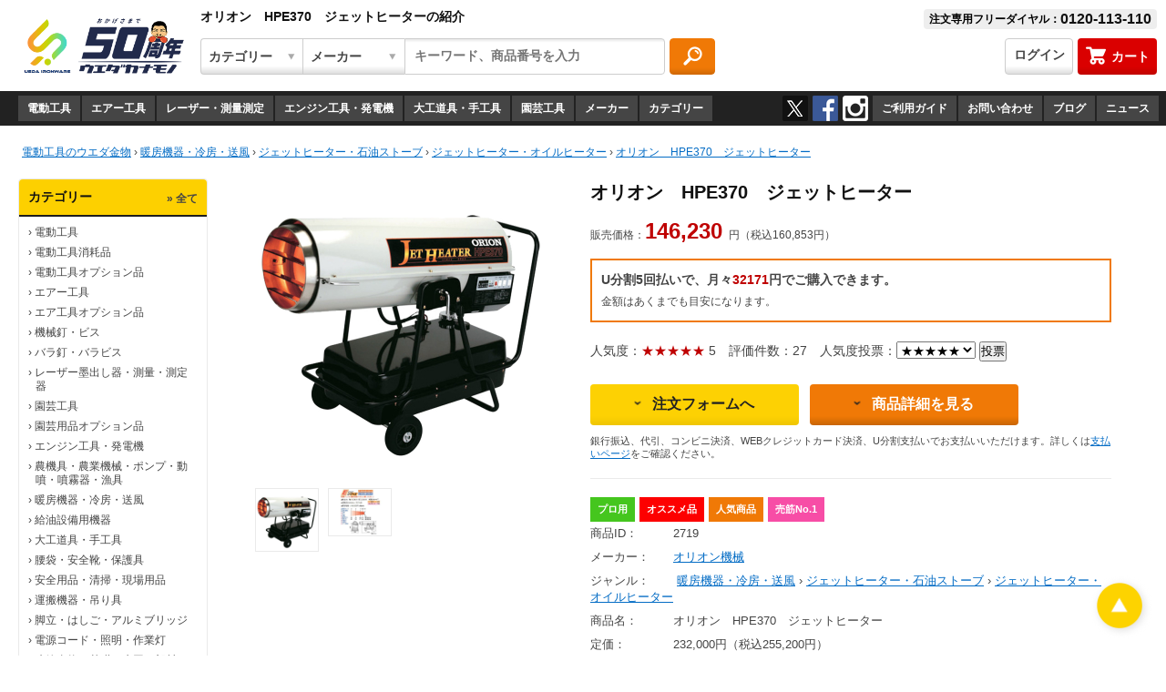

--- FILE ---
content_type: text/html; charset=UTF-8
request_url: https://www.uedakanamono.co.jp/hpe370
body_size: 40400
content:

<!DOCTYPE html>
<html lang="ja">
<head>
<meta charset="utf-8">
<title>オリオン　HPE370　ジェットヒーター　ウエダ金物【公式サイト】</title>
<meta name="description" content="修理パック対象商品は【最長3年保証】オリオン　HPE370　ジェットヒーターの通販【激安価格146,230円】業界最大級通販サイト　ウエダ金物　50万点からお探しの品きっと見つかる　業界初！【これで安心】修理パック対象商品は【最長3年保証】">
<meta name="keywords" content="オリオン　HPE370　ジェットヒーター">
<!-- Global site tag (gtag.js) - Google Analytics -->
<script async src="https://www.googletagmanager.com/gtag/js?id=UA-19933556-1"></script>
<script>
  window.dataLayer = window.dataLayer || [];
  function gtag(){dataLayer.push(arguments);}
  gtag('js', new Date());
 
  gtag('config', 'UA-19933556-1');
</script>
<!-- Global site tag (gtag.js) - Google Analytics -->
<script async src="https://www.googletagmanager.com/gtag/js?id=G-854DRYCFMK"></script>
<script>
  window.dataLayer = window.dataLayer || [];
  function gtag(){dataLayer.push(arguments);}
  gtag('js', new Date());

  gtag('config', 'G-854DRYCFMK');
</script>
<!-- Google Tag Manager -->
<script>(function(w,d,s,l,i){w[l]=w[l]||[];w[l].push({'gtm.start':
new Date().getTime(),event:'gtm.js'});var f=d.getElementsByTagName(s)[0],
j=d.createElement(s),dl=l!='dataLayer'?'&l='+l:'';j.async=true;j.src=
'https://www.googletagmanager.com/gtm.js?id='+i+dl;f.parentNode.insertBefore(j,f);
})(window,document,'script','dataLayer','GTM-N8NP63Q');</script>
<!-- End Google Tag Manager -->
<!-- Google Tag Manager (noscript) -->
<noscript><iframe src="https://www.googletagmanager.com/ns.html?id=GTM-N8NP63Q" height="0" width="0" style="display:none;visibility:hidden"></iframe></noscript>
<!-- End Google Tag Manager (noscript) -->
<link rel="shortcut icon" href="/image/favicon.ico">
<meta name="viewport" content="width=device-width, initial-scale=1.0">
<link rel="alternate" type="application/rss+xml" href="/feed.xml" title="RSS2.0">
<!--<script src="https://polyfill.io/v3/polyfill.min.js?features=es2016"></script>
<meta http-equiv="X-UA-Compatible" content=IE=edge">-->
<style>
@charset "UTF-8";*{margin:0;padding:0;box-sizing:border-box}html{font-size:100%;color:#444;scroll-behavior:smooth}body{width:100%;-webkit-font-smoothing:antialiased;font-family:sans-serif}h1,h2{font-size:20px;font-weight:700;line-height:1.5;margin-bottom:17px;color:#e26f00;text-align:left}@media screen and (max-width:768px){h2{font-size:16px}}h3{font-size:14px;font-weight:700;line-height:1.65;margin-top:2em;color:#f07906}h4{font-size:14px;font-weight:700;line-height:1.5;margin-bottom:1em;color:#444}@media screen and (max-width: 768px){h4{font-size:12px;color:#4444}}header{position:relative}header select,header input{-webkit-appearance:none;-moz-appearance:none;-o-appearance:none;-ms-appearance:none;appearance:none;border:none;border-radius:0;outline:none;background:none;text-indent:.01px}input[type="radio"]{margin:0 6px 0 2px}.header-overview-search-category,.header-overview-search-maker,.header-overview-search-window,.header-overview-search-button,.normal-submit-button,.users-menu-pulldown-mb,.contents-chain-column-item-mb,.slick-prev,.slick-next,.buy-button,.buy-button2,.side-navi-menu-relation-button,.btn10,.btn11{-webkit-appearance:none;-moz-appearance:none;-o-appearance:none;-ms-appearance:none;appearance:none;border:none;border-radius:0;outline:none;background:none;text-indent:.01px}li{list-style-type:none}a:link{color:#036cc5}a:visited{color:#432669}a:hover{text-decoration:none}tr,td{vertical-align:top}.header-overview{width:100%;height:100px;background:#fff;font-size:14px;font-weight:700;text-overflow:ellipsis}@media screen and (max-width:1050px){.header-overview{height:94px}}.header-overview-logo{width:260px;height:84px;margin:14px 0 0 20px;float:left}@media screen and (max-width:1050px){.header-overview-logo{margin:5px 0 0 8px;width:90px;height:44px;}}.header-overview-logo::after{content:"";clear:both;display:block}.header-overview-logo a{display:block;overflow:hidden;width:240px;height:84px}.header-overview-logo img{width:100%}.header-overview-upper{display:flex;justify-content:space-between;padding-top:10px}@media screen and (max-width:1050px){.header-overview-upper{display:none}.header-overview-logo a{width: 160px}}.header-overview-name{margin-top:14px;margin-right:5px;color:#444;font-size:12px;font-weight:400;width:75px;text-align:right;white-space:nowrap;order:1}.header-overview-title{color:#111;width:100%;min-width:300px;margin-right:10px;overflow:hidden}.header-overview-title p{white-space:nowrap}.header-overview-title a{font-size:14px;font-weight:700;line-height:1;margin-top:4px;color:#111;white-space:nowrap}.header-overview-phone{display:inline-block;margin-right:10px;padding:2px 6px;font-size:12px;font-weight:700;color:#000;white-space:nowrap;background:#eee;border-radius:4px}.phone-number{font-size:16px;font-weight:700;vertical-align:-1px;color:#111}.header-overview-bottom{display:flex;justify-content:space-between;padding-top:10px}@media screen and (max-width:1050px){.header-overview-bottom{display:block;padding-top:6px}}.header-overview-search{width:60%}@media screen and (max-width:1050px){.header-overview-search{width:100%;top:52px;left:0;position:absolute}}body > .header-overview-search-form{margin:20px 6px}.header-overview-search-form{display:flex;position:relative;z-index:2000}@media screen and (max-width:1050px){.header-overview-search-form{margin:6px;height:30px}.header-overview-search-form::after{content:'';position:absolute;z-index:-10;top:-6px;left:-6px;width:100%;background:#222;padding:6px;height:30px}}.header-overview-search-category,.header-overview-search-maker{font-size:14px;padding-left:10px;line-height:1;font-weight:700;color:#444;vertical-align:middle;width:112px;border-right:none!important}.header-overview-search-category,.header-overview-search-maker,.header-overview-search-window-wrap{padding:6px 8px;border:solid 1px #cdcdcd}@media screen and (max-width:1050px){.header-overview-search-category,.header-overview-search-maker{font-size:11px;padding:6px 8px}}.header-overview-search-category{border-radius:4px 0 0 4px;background:url(../image/header_02.png) no-repeat,linear-gradient(to bottom,#fff 0%,#fff 78%,#dedede 100%)}@media screen and (max-width:1050px){.header-overview-search-category{width:72px}}.header-overview-search-maker{background:url(../image/header_04.png) no-repeat,linear-gradient(to bottom,#fff 0%,#fff 78%,#dedede 100%)}@media screen and (max-width:1050px){.header-overview-search-maker{width:60px}}.header-overview-search-window-wrap{position:relative;width:45%;max-width:544px;margin-right:5px;padding:0 10px;border-radius:0 4px 4px 0;background:linear-gradient(to bottom,#e8e8e8 0%,#fff 10%,#fff 100%)}@media screen and (max-width:1050px){.header-overview-search-window-wrap{display:inline-block;width:100%;overflow:auto}}.header-overview-search-window{position:relative;width:100%;font-size:14px;font-weight:700;height:36px;color:#222;z-index:1000;border:none;background:none}@media screen and (max-width:1050px){.header-overview-search-window{height:auto;font-size:10px;padding:8px 0}}.header-overview-search-button{display:inline-block;width:50px;height:40px;border-radius:4px;background:url(../image/header_image.png) no-repeat 0 -339px;cursor:pointer;text-indent:200%;white-space:nowrap;overflow:hidden;padding:0;border:none}.header-overview-search-button:hover{background:url(../image/header_image.png) no-repeat -50px -339px}@media screen and (max-width:1050px){.header-overview-search-button{width:40px;min-width:40px;height:30px;background:url(../image/header_image_2x.png) no-repeat;background-position:-104px 0;background-size:200px}.header-overview-search-button:hover{background:url(../image/header_image_2x.png) no-repeat -144px 0;background-size:200px}}.header-overview-mypage{display:flex;justify-content:flex-end;margin-right:10px;white-space:nowrap}.header-overview-cart{color:#fff!important;order:3;text-decoration:none;font-weight:700;background:linear-gradient(to bottom,#da0000 0%,#da0000 78%,#c10500 100%)}.header-overview-cart:hover{background:linear-gradient(to top,#da0000 0%,#da0000 78%,#c10500 100%)}.header-overview-cart img{margin-right:6px;vertical-align:-4px;width:22px;height:20px}@media screen and (max-width:1050px){.header-overview-cart-title{display:none}}.header-mypage-login{order:2}.header-overview-login{color:#444!important;margin-right:5px;border:solid 1px #cdcdcd;background:linear-gradient(to bottom,#fff 0%,#fff 78%,#dedede 100%)}.header-overview-login:hover{background:linear-gradient(to top,#fff 0%,#fff 78%,#dedede 100%)}.header-overview-cart,.header-overview-login{display:block;font-size:14px;font-weight:700;padding:8.5px;border-radius:4px;text-decoration:none}.users-menu-pulldown-mb,.contents-chain-column-item-mb{font-size:14px;font-weight:700;line-height:1;width:100%;padding:18px 0 18px 10px !important;color:#444;border:solid 1px #eaeaea;border-radius:4px;background:url(../image/header_05.png) right no-repeat,linear-gradient(to bottom,#fff 0%,#fff 78%,#dedede 100%)}.users-menu-mb form{margin-bottom:20px}.contents-main-column{float:left;width:57%;min-width:366px;margin:43px 0 65px}@media screen and (max-width:768px){.contents-main-column{float:none;width:100%;margin:20px 0 30px}}.contents-sub-column{float:right;width:36%;min-width:220px;margin:43px 0 65px}@media screen and (max-width:768px){.contents-sub-column{float:none;width:100%;margin:20px 0 30px}}.mypage-menu-hdline{padding-bottom:5px;margin-bottom:20px;border-bottom:solid 1px #eaeaea}.brdr{border-top:solid 1px #eaeaea}.contents-area3 .contents-chain-column{padding:24px 0}@media screen and (max-width:768px){.contents-area3 .contents-chain-column{padding:10px 0}}.contents-area5 > .txt9{text-indent:-7px;margin:0 6px}.contents-area5 > .txt9+.txt9{margin:6px 6px 0}@media screen and (max-width:1050px){.contents-area5 > .txt9{margin:20px 6px 0}.contents-area5 > .txt9+.txt9{margin:6px 6px 0}}.cart-item{border-collapse:collapse;margin-bottom:30px}@media screen and (max-width:768px){.cart-item{display:block;border-collapse:separate;margin-bottom:0}}.cart-item td{padding-top:10px;padding-bottom:10px}@media screen and (max-width:768px){.cart-item td{padding-top:6px;padding-bottom:4px}.cart-item-total td .txt1{text-align:left}}.cart-item-hdline{padding-top:10px;text-align:left;font-size:14px;line-height:1;color:#444;white-space:nowrap}.cart-item-hdline td{padding-bottom:6px;border-bottom:solid 1px #eaeaea}@media screen and (max-width:768px){.cart-item-detail-name{padding-top:8px;display:block;width:100%!important}}.cart-item-detail + .cart-item-detail{border-top:solid 1px #eaeaea}.cart-item-detail td{vertical-align:top}.cart-item-detail-image{padding-right:10px;display:block;float:left}.confirm-overview{border-collapse:separate;padding:18px 18px 20px;border:solid 1px #eaeaea;border-radius:4px;margin-bottom:30px}@media screen and (max-width:768px){.confirm-overview{padding:10px 0 0;border-left:none;border-right:none;border-bottom:none;border-radius:0}}.confirm-overview-address th,.confirm-overview-address td,.confirm-overview-purchase th,.confirm-overview-purchase td{padding-bottom:17px;border-bottom:solid 1px #eaeaea}@media screen and (max-width:768px){.confirm-overview-address th,.confirm-overview-purchase th,.confirm-overview-purchase+.confirm-overview-purchase td{border-bottom:none;padding:0}.confirm-overview-contents{border-top:solid 1px #eaeaea}}@media screen and (max-width:768px){.confirm-overview th{display:block}}.confirm-overview-address th + td,.confirm-overview-purchase th + td,.confirm-overview-contents th + td{padding-left:40px}@media screen and (max-width:768px){.confirm-overview-address th + td,.confirm-overview-purchase th + td,.confirm-overview-contents th + td{padding-left:0}}.confirm-overview-purchase td{padding:17px 0}@media screen and (max-width:768px){.confirm-overview-purchase td{padding:0}}.confirm-overview th{font-weight:400;width:72px;text-align:left;margin-right:30px;padding-top:16px}@media screen and (max-width:768px){.confirm-overview tbody,.confirm-overview .confirm-overview-address tr,.confirm-overview .confirm-overview-address th,.confirm-overview .confirm-overview-address td,.confirm-overview .confirm-overview-purchase tr,.confirm-overview .confirm-overview-purchase th,.confirm-overview .confirm-overview-purchase td,.confirm-overview-contents,.cart-item-detail,.cart-item-hdline-price,.cart-item-total{display:block}}table .cart-item-hdline-price,table .cart-item-detail-price{padding:10px 20px 10px 0}@media screen and (max-width:768px){table .cart-item-hdline-price,table .cart-item-detail-price{padding:4px 0;text-align:left}}@media screen and (max-width:768px){.cart-item-detail-price span{display:inline-block}}.cart-item-detail-price,.cart-item-total,.cart-item-point{text-align:right}@media screen and (max-width:768px){.cart-item-detail-price,.cart-item-total,.cart-item-point{text-align:left}}.cart-item-total{border-top:solid 1px #eaeaea}@media screen and (max-width:768px){.cart-item-total td{padding-top:7px;text-align:right;display:block}}@media screen and (max-width:768px){.cart-item-detail-amount{display:inline-block;padding-bottom:7px}}.cart-item-hdline-amount,.cart-item-detail-amount{width:115px;padding-left:20px}@media screen and (max-width:768px){.cart-item-hdline-amount,.cart-item-detail-amount{width:auto}}@media screen and (max-width:768px){.cart-item-hdline-amount span,.cart-item-detail-amount span,.cart-item-hdline-amount selsec,.cart-item-detail-amount select{margin-right:6px}}.cart-item-detail-amount form select{display:inline-block}@media screen and (max-width:768px){.cart-item-hdline-amount form,.cart-item-detail-amount form{display:flex}}.point-info{color:#444;display:inline-block;font-weight:700;padding:5px 6px;border:solid 2px #f09a1e;background:#fef1b2;margin-bottom:5px}.btn13{display:inline-block;width:auto;text-decoration:none;color:#fff!important;font-size:14px;font-weight:700;line-height:1.5;text-align:center;padding:15px 25px 16px;border-radius:4px;background:linear-gradient(to bottom,#018aef 0%,#018aef 78%,#047fd9 100%)}@media screen and (max-width:767px){.btn13{width:100%}}.btn13:hover{background:linear-gradient(to top,#018aef 0%,#018aef 78%,#047fd9 100%)}.btn14{display:inline-block;font-size:14px;font-weight:700;line-height:1;padding:14px;margin-right:10px;margin-bottom:12px;background-color:#777;color:#fff!important;text-decoration:none;border-radius:4px}@media screen and (max-width:767px){.btn14{text-align:center;width:100%}}.btn2 img,.btn8 img,.btn8_2 img,.btn14 img{margin-right:12px;vertical-align:4px;width:8px}form .buy-Area-select-button{margin:10px 0;float:none}.cart-button-area{display:flex;justify-content:space-between}@media screen and (max-width:768px){.cart-button-area{display:block;width:100%}}@media screen and (max-width:768px){.cart-item-detail-delete{float:right}}.cart-button-area .btn14{color:#fff}.btn14:hover{background-color:#4E4E4E}a.cart-button-next{display:inline-block;font-size:18px;font-weight:700;line-height:1.5;text-decoration:none;padding:15px 120px 16px;text-align:center;border-radius:4px;color:#fff;background:linear-gradient(to bottom,#da0000 0%,#da0000 78%,#bd0000 100%)}a.cart-button-next:hover{background:linear-gradient(to top,#da0000 0%,#da0000 78%,#bd0000 100%)}@media screen and (max-width:768px){.cart-button-area a.cart-button-next,.cart-button-area .btn14{text-align:center;width:100%}.cart-button-area .txt1{margin-bottom:0}}.cart-item-detail-name,.cart-item-detail-price,.cart-item-detail-amount,.cart-item-detail-delete{font-size:16px;font-weight:700;line-height:1.375;color:#444;padding-right:10px}@media screen and (max-width:768px){.cart-item-detail-name,.cart-item-detail-price,.cart-item-detail-amount,.cart-item-detail-delete{font-size:12px;line-height:1.25}}.easy-pay-simulation{margin-top:30px}.easy-pay-simulation-area{text-align:center}.easy-pay-simulation-area span{color:#111;display:block;margin-bottom:0}.easy-pay-simulation-area-input{color:#000;font-size:12px;width:172px;line-height:1.5;padding:4px;margin:8px 0}.item-inspect{width:auto;margin-top:28px;font-size:0;text-align:left}.item-inspect li{position:relative;top:0;left:0;display:inline-block;width:200px;padding:40px 30px 0 0;margin:20px 0;z-index:3;vertical-align:top;border-top:solid 1px #eaeaea;box-sizing:content-box}@media screen and (max-width:768px){.item-inspect li{width:100%;padding:20px 0 0}.item-inspect li:first-child{margin-top:0;border-top:none}}@media screen and (max-width:768px){.item-inspect .item-inspect-image-link{float:left;display:inline-block;text-align:center;margin:0 10px 16px 0}.item-inspect li .btn7{margin-left:0}.item-inspect li > .txt5{font-size:12px;line-height:1.5}}.item-inspect li .btn7{margin-left:0}.item-inspect-image-link{display:inline-block}.item-inspect-image-link > img{vertical-align:top;width:200px;/*height:150px;*/margin:0 auto}.item-inspect-image-link img.pickup_image{width:auto}.item-inspect-image-link2 > img{width:100px;margin:0 auto}@media print,screen and (max-width: 768px){.item-inspect-image-link > img{width:112px;height:84px}}.item-inspect .item-inspect-image-link{float:left;display:inline-block;text-align:center;margin:0 10px 16px 12px}.item-inspect-txt{display:block;width:45%;min-width:200px;overflow:hidden;margin-right:12px;float:left}table.tb1 th,table.tb2 th{vertical-align:middle;font-weight:400;white-space:nowrap}@media print,screen and (max-width: 768px){table.tb1 th,table.tb2 th{vertical-align:top}}table.tb1 th,table.tb1 td,table.tb2 th,table.tb2 td{font-size:12px;line-height:1.58;margin-bottom:1em;text-align:left;border:solid 1px #eaeaea;padding:8px}.progress-level{margin-bottom:30px;margin-left:170px}.progress-level td{color:#6b6b6b;font-size:14px;line-height:1.29;padding-top:5px;text-align:center}.progress-level th{width:90px;height:46px;white-space:nowrap;text-indent:100%;background-image:url(../image/header_image.png);background-repeat:no-repeat;padding-bottom:5px}.progress-level th:nth-child(2),.progress-level th:nth-child(4){width:95px;height:46px;white-space:nowrap;text-indent:100%;background-image:url(../image/header_image.png);background-repeat:no-repeat;background-position:0 -203px}.progress-level th:first-child{background-position:0 -153px}.progress-level th:nth-child(3){background-position:-84px -153px}.progress-level th:last-child{background-position:-178px -153px}.contents-equal-column1,.contents-equal-column2{float:left;width:27%}.contents-equal-column1,.contents-equal-column2:not(:last-child){margin-right:60px}@media screen and (max-width:768px){.contents-equal-column1,.contents-equal-column2{width:100%;border-top:solid 1px #eaeaea}.contents-equal-column1 h2,.contents-equal-column2 h2{font-size:16px;margin:10px 0 0}}.contents-equal-column1 .contents-area-input{width:100%}.contents-equal-half-block{margin-top:51px}.contents-equal-half-column{float:left;width:47%}@media screen and (max-width:768px){.contents-equal-half-column{width:100%}.contents-equal-half-column h2{font-size:16px}}.contents-equal-half-column+.contents-equal-half-column{margin-left:40px}.contents-area h1{padding-bottom:5px;border-bottom:solid 1px #eaeaea;margin-top:-5px}@media screen and (max-width:768px){.contents-area h3:not(.contents-repair-h3){padding-bottom:6px;border-bottom:solid 1px #eaeaea;margin:25px 0 8px;color:#444}}@media screen and (max-width:768px){.contents-area h1{font-size:16px;font-weight:700;line-height:1.375;margin-bottom:6px;padding-bottom:6px;border-bottom:solid 1px #eaeaea}}.contents-area3,.contents-area4{max-width:800px;margin:0 auto;padding:0 20px;margin-top:56px}@media screen and (max-width:768px){.contents-area3,.contents-area4{margin:12px 0;padding:0 12px}}@media screen and (max-width:768px){.contents-area3 > form > .tb1{width:100%}}.contents-area,.contents-area6{margin:20px 60px 130px 280px}@media screen and (max-width:1050px){.contents-area,.contents-area6{margin:0 12px}}@media screen and (max-width:768px){.wrapper-contents-area2 iframe,.contents-area iframe,.contents-area6 iframe{width:100%;min-width:296px;max-width:712px}}.count-notice{float:left;color:#6b6b6b;font-size:11px;line-height:1.36;width:152px}#timeBox0{display:block;float:left;width:152px}.count-timer{display:inline-block;color:#fdd000;padding:4px;margin:3px 20px 10px 0;border:solid 2px #fdd000;background:#222}@media screen and (max-width:768px){.count-timer{padding:2px;margin:3px 0 0;border:solid 1px #fdd000}#timeBox0 .count-timer{padding:4px;margin:3px 0 10px;border:solid 2px #fdd000}}.count-timer img{display:inline;width:auto;height:27px;margin-right:3px}@media screen and (max-width:768px){.count-timer #timet1 img{height:12px}.count-timer #timet0 img{height:27px}.count-timer #timet2 img{height:12px}}#timet1,#timet0,#timet2{display:flex;white-space:nowrap}.timer-none-comment{color:#fff;font-weight:700;font-size:16px}@media screen and (max-width:768px){.timer-none-comment{font-size:12px}}ul.normal,ol.normal,ul.normal3,ol.normal3{margin-left:36px}ul.normal2,ol.normal2{margin-left:36px}@media screen and (max-width:768px){ul.normal2,ol.normal2{margin-left:1.25em}}ul.normal2 li,ol.normal2 li{font-size:12px;line-height:1.4;margin-bottom:4px}ul.normal li,ol.normal li{font-size:12px;line-height:1.58;color:#444;margin-bottom:9px}table.tb2{width:100%}table.tb1,table.tb2{border-collapse:collapse;border:solid 1px #eaeaea;color:#444}@media screen and (max-width: 568px){table.tb1,table.tb2{border-collapse:collapse;border:solid 1px #eaeaea;color:#444;min-width:296px;width:100%;box-sizing:border-box}}table.tb1 th,table.tb1 td,table.tb2 th,table.tb2 td{font-size:14px;line-height:1.65;margin-bottom:1em;text-align:left;border:solid 1px #eaeaea;padding:12px}.normal-submit-button{display:block;width:220px;font-size:14px;font-weight:700;line-height:1.5;margin:20px 0 10px;padding:15px 10px 16px;cursor:pointer;text-align:center;color:#222;border-radius:4px;background:linear-gradient(to bottom,#fdd103 0%,#fdd103 78%,#efc603 100%);border:none}.normal-submit-button:hover{background:linear-gradient(to top,#fdd103 0%,#fdd103 78%,#efc603 100%)}@media screen and (max-width:768px){.normal-submit-button{width:100%}}.general-input{width:250px;margin-bottom:0!important}.general-input3{width:100%;max-width:450px}@media screen and (max-width:768px){.general-input,.general-input3,.contents-area-input{width:100%;box-sizing:border-box}}.general-input,.general-input2,.general-input3,.contents-area-input,.contents-area-input2,.contents-area-input3,.contents-area-input-name,.contents-area-input-info,.contents-area-input-zipcode,.contents-area-input-address,.contents-area-input-note{color:#000;font-size:14px;line-height:1.5;padding:8px;margin-bottom:18px}.general-input,.general-input2,.general-input3,.contents-area-input,.contents-area-input2,.contents-area-input3,.contents-area-input-name,.contents-area-input-info,.contents-area-input-zipcode,.easy-pay-simulation-area-input{border:solid 1px #eaeaea;border-radius:4px;background:linear-gradient(to bottom,#e8e8e8 0%,#fff 10%,#fff 100%)}.header-navi{height:38px;background:#222;overflow:hidden;white-space:nowrap;z-index:1}@media screen and (max-width:1050px){.header-navi{display:none}}.header-navi-main-menu li:first-child{}.header-navi-main-menu{margin-left:20px;float:left}.header-navi-main-menu li,.header-navi-sub-menu li{display:inline-block;margin-right:-2px}.header-navi-main-menu li:first-child > a{}.header-navi-main-menu li > a:hover,.header-navi-sub-menu li > a:hover{background:#393939}.header-navi-main-menu span{font-size:8px;margin-left:35px}.header-navi-sub-menu li{float:right}.header-navi-main-menu a,.header-navi-sub-menu a{display:block;color:#fff;font-size:12px;line-height:1;font-weight:700;padding:8px 10px;margin-top:5px;background:#454545;text-decoration:none}.header-navi-sub-sns{margin-left:5px;margin-right:5px}.header-navi-sub-sns a:hover{opacity:.6}.header-navi-sub-sns-insta,.header-navi-sub-sns-fb,.header-navi-sub-sns-tw{float:right;display:block;width:28px;height:28px;margin-top:5px;margin-right:5px;text-indent:100%;background-image:url(../image/header_image.png);background-repeat:no-repeat}.header-navi-sub-sns-tw{background-position:-99px -85px}.header-navi-sub-sns-fb{background-position:-71px -85px}.header-navi-sub-sns-insta{background-position:-43px -85px}.bread-crumb-list{clear:both;margin:20px 24px 0}@media screen and (max-width:1050px){.bread-crumb-list{margin:10px 24px 40px}}.bread-crumb-list p{font-size:12px;line-height:1.5}@media screen and (max-width:1050px){.bread-crumb-list p{font-size:10px}}.side-navi-menu li > span,.side-navi-menu ul > li > h3 > span,.side-navi-menu ul > li > h4 > span,.side-navi-menu ul > li > h5 > span,.side-navi-categorised-menu li > span,.side-navi-categorised-menu ul > li > h3 > span,.side-navi-categorised-menu ul > li > h4 > span,.side-navi-categorised-menu ul > li > h5 > span{font-weight:700;color:#f07906;margin-top:0}.side-navi-menu-title-second,.side-navi-menu > h3,.side-navi-categorised-menu > h3{color:#444;font-size:14px;font-weight:400;line-height:1.5;padding:10px 14px 0;margin-top:0;margin-bottom:4px}.side-navi,.side-navi5{float:left;width:208px;margin:20px 0 80px 20px}@media screen and (max-width:1050px){.side-navi,.side-navi5{display:none}}.side-navi-menu,.side-navi-categorised-menu,.easy-pay-simulation-area{border:solid 1px #eaeaea;border-radius:4px;margin-bottom: 20px}.side-navi-menu + .side-navi-menu{margin-top:20px}.side-navi-menu a{color:#111}.side-navi-menu a:hover{text-decoration:underline}.side-navi-menu-title a{display:inline-block;font-size:12px;float:right;margin-top:3px;text-decoration:none}.side-navi-menu-title,.side-navi-menu h2,.side-navi-categorised-menu h2,.easy-pay-simulation-area h2{font-weight:700;font-size:14px;line-height:1.5;padding:9px 10px;margin-bottom:0;color:#111;border-bottom:solid 2px #1d1d1d;border-radius:4px 4px 0 0;background:#fdd000}.side-navi-menu ul,.side-navi-categorised-menu ul,.easy-pay-simulation-area span{border-radius:0 0 4px 4px;padding:10px 14px 15px}.side-navi-menu li,.side-navi-menu ul > li > h3,.side-navi-menu ul > li > h4,.side-navi-menu ul > li > h5,.side-navi-categorised-menu li,.side-navi-categorised-menu ul > li > h3,.side-navi-categorised-menu ul > li > h4,.side-navi-categorised-menu ul > li > h5{font-weight:400;font-size:12px;line-height:1.25;text-indent:-8px;padding-left:4px;margin-top:0;margin-bottom:7px}.side-navi a,.side-navi5 a{color:#444;text-decoration:none}.sorter-navi{display:inline-block;font-size:12px;line-height:1;width:100%;padding:16px;color:#444;border-radius:4px;background:#f6f6f6}.sorter-navi p{margin-top:4px}.sorter-navi p:first-child{float:left;text-align:left}@media screen and (max-width:768px){.sorter-navi p:first-child{float:none}}.sorter-navi p:last-child{float:right;text-align:right;margin-right:20px}@media screen and (max-width:768px){.sorter-navi p:last-child{float:none;text-align:left;margin:16px 0 0}}.sorter-navi form{float:right;text-align:right;width:auto}.sorter-navi form select{width:165px}@media screen and (max-width:768px){.sorter-navi form{float:none;text-align:left;margin:16px 0 0}}.item-show{float:left;width:100%;max-width:324px}@media screen and (max-width:768px){.item-show{float:none;margin:0 auto 30px}}.item-show > ul img{border:solid 1px #eaeaea;box-sizing:border-box}.item-show-image img{width:320px}.item-info{margin-left:368px}@media screen and (max-width:1050px){.item-info{margin-left:344px}}@media screen and (max-width:768px){.item-info{margin-left:0}}.item-info h1{color:#111;margin-bottom:10px}@media screen and (max-width:768px){.item-info h1{font-size:16px;margin-bottom:0}.item-info .price{font-size:20px}.item-info .txt2{font-size:12px}}.into-cart{float:right;width:50%;margin-top:10px}@media screen and (max-width:768px){.into-cart{width:100%}}.into-cart p{clear:both;font-size:14px;text-align:right;overflow:auto}@media screen and (max-width:768px){.into-cart p{text-align:left}}.into-cart div{text-align:right}@media screen and (max-width:768px){.into-cart div{text-align:left;margin:-20px 0 10px}}.into-cart .txt4 > span{display:inline-block;margin-right:20px}.purchase-choice,.customer-info{color:#444;font-size:16px;font-weight:700;line-height:2;margin-bottom:5px}@media screen and (max-width:768px){.purchase-choice{font-size:13px;line-height:2.29;margin-top:20px;margin-bottom:6px}}.brand-new,.ship-free{display:inline-block;font-size:20px;font-weight:700;line-height:1.5;padding-bottom:2px}@media screen and (max-width:768px){.brand-new,.ship-free{font-size:18px;line-height:1.22;padding-bottom:4px}}.ship-free{color:#bf0000;margin:10px 0 5px;border-bottom:solid 3px #bf0000}@media screen and (max-width:768px){.ship-free-block{text-align:center}}.ship-free-block .txt1{text-align:left;margin-top:10px}.shipping-choice{font-size:14px;border:solid 1px #eaeaea;border-radius:4px;padding:15px;margin-top:10px}.shipping-choice-selected{border:solid 1px #fdd000;background:#feec99}.shipping-choice,.shipping-choice-selected{font-size:14px;line-height:1;border-radius:4px;padding:15px;margin-top:10px}@media screen and (max-width:768px){.shipping-choice-address{padding-left:8px;display:inline-block;font-size:12px;line-height:1.33;font-weight:400}}.gold-image{background-color:#000;text-align:center}@media screen and (max-width: 768px){.gold-image img{width:90%;height:auto}}.agreement-area{width:100%;padding:20px;height:200px;overflow-y:scroll;border:solid 1px #eaeaea}@media screen and (max-width: 768px){.agreement-area::-webkit-scrollbar{width:8px;background:#f6f6f6}.agreement-area::-webkit-scrollbar-thumb{background:#d9d9d9}.agreement-area::-webkit-scrollbar-track{background:#f6f6f6}}.repairAgreementArea{border:solid 1px #eaeaea;padding:20px 20px 20px 0}@media screen and (max-width:768px){.repairAgreementArea{padding:20px 20px 20px 10px;height:200px;overflow-y:scroll}}form > .contents-chain-column > h2{line-height:1.5;margin-bottom:5px}@media screen and (max-width:768px){form > .contents-chain-column > h2{color:#222;font-size:16px;line-height:1.5;margin-bottom:5px}}.item-info-buying-button{margin-top:20px;display:flex;flex-wrap:wrap}.item-info-buying-button a:first-child{margin:0 12px 10px 0;color:#222;background:linear-gradient(to bottom,#fdd103 0%,#fdd103 78%,#efc603 100%)}.item-info-buying-button a:first-child:hover{background:linear-gradient(to top,#fdd103 0%,#fdd103 78%,#efc603 100%)}.item-info-buying-button a:last-child{color:#fff!important;background:linear-gradient(to bottom,#f07906 0%,#f07906 78%,#c96505 100%)}.item-info-buying-button a:last-child:hover{background:linear-gradient(to top,#f07906 0%,#f07906 78%,#c96505 100%)}.item-info-buying-button a{display:inline-block;padding:12px 0;width:40%;min-width:200px;margin:0 0 10px;border-radius:4px;text-align:center;font-size:16px;font-weight:700;text-decoration:none}@media screen and (max-width:1050px){.item-info-buying-button a{width:calc(50% - (12px / 2));min-width:auto;font-size:14px}}.item-info-buying-button img{width:8px;margin-right:12px;vertical-align:4px}.pay-notice{font-size:11px;line-height:1.36;overflow:hidden;margin-bottom:20px}.item-info-buying form{display:inline}.item-info-detail{margin-top:16px;padding-top:20px;border-top:solid 1px #eaeaea}.mark-area .rate-mark{color:#444;font-size:14px;line-height:1.6;padding:6px 5px 5px 0;font-weight:400}.mark-area p{display:inline-block;font-size:10px;line-height:1;padding:8px;font-weight:700}@media screen and (max-width:768px){.mark-area p{padding:5px}}.mark-area li,.mark-area p{display:inline-block;width:auto;font-size:11px;line-height:1;vertical-align:middle;margin-right:5px}@media screen and (max-width:768px){.mark-area li,.mark-area p{font-size:10px}}.mark-area a{color:#fff;text-decoration:none}.item-inspect .mark-area > p,.goods-browse-list .mark-area > p{margin:0 5px 5px 0}.mark-area > li:last-child,.mark-area > p:last-child{margin-right:0}.tag1 a,.tag2 a,.tag3 a,.tag4 a,.tag5 a,.tag6 a,.tag7 a,.tag8 a,.tag9 a,.tag10 a,.tag11 a,.tag12 a,.tag13 a,.tag14 a,.tag20 a{color:#fff;text-decoration:none}.tag1 a:hover,.tag2 a:hover,.tag3 a:hover,.tag4 a:hover,.tag5 a:hover,.tag6 a:hover,.tag7 a:hover,.tag8 a:hover,.tag9 a:hover,.tag10 a:hover,.tag11 a:hover,.tag12 a:hover,.tag13 a:hover,.tag14 a:hover,.tag20 a:hover{text-decoration:underline}.tag1{background:#45c61e}.tag2{background:#45c61e}.tag3{background:#45c61e}.tag4{background:#da0000}.tag5{background:#da0000}.tag6{background:#46bce0}.tag7{background:#46bce0}.tag8{background:#fd0000}.tag9{background:#f07906}.tag10{background:#f74da6}.tag11{background:#f74da6}.tag12{background:#454545}.tag13{background:#454545}.tag14{background:#1572e6}.tag20{background:#079fff}.tag16,.point-mark{color:#444;padding:6px;background:#fef1b2;border:solid 2px #f09a1e}@media screen and (max-width:768px){.point-mark{padding:3px}}.tag17{padding:5px 5px 5px 0}.item-info-detail-main li{font-size:13px;line-height:1.4;padding:4px 0}@media screen and (max-width:1050px){.item-info-detail-main li+li{border-top:solid 1px #eaeaea}}.item-info-detail-sorts{display:inline-block;width:7em}.brand-new-block span{color:#38a018;border-bottom:solid 3px #38a018;display:inline-block;font-size:20px;font-weight:700;line-height:1.5;padding-bottom:2px}@media screen and (max-width:768px){.brand-new-block{padding-top:20px;margin-top:20px;border-top:solid 1px #eaeaea;text-align:center}}.item-info-detail-others{padding-top:20px;margin-top:27px;border-top:solid 1px #eaeaea}.buy-button{cursor:pointer;float:right;display:inline;font-size:18px;font-weight:700;line-height:1.5;padding:15px 50px 16px 81px;margin-bottom:20px;text-align:center;border-radius:4px;color:#fff;background:url(../image/buybutton.png) no-repeat,linear-gradient(to bottom,#da0000 0%,#da0000 78%,#bd0000 100%)}.buy-button:hover{background:url(../image/buybutton.png) no-repeat,linear-gradient(to top,#da0000 0%,#da0000 78%,#bd0000 100%)}@media screen and (max-width:1050px){.buy-button{width:100%;margin-bottom:10px}}.btn2{font-size:14px;width:200px;padding:13px 0 11px;margin:0 24px 20px 0;display:inline-block}.btn3,.btn4,.btn5,.btn6,.btn8,.btn8_2,.btn11,.normal-submit-button{cursor:pointer;text-align:center;border-radius:4px;color:#222!important;text-decoration:none;background:linear-gradient(to bottom,#fdd103 0%,#fdd103 78%,#efc603 100%)}.btn3:hover,.btn4:hover,.btn5:hover,.btn6:hover,.btn8:hover,.btn8_2:hover,.btn11:hover,.normal-submit-button:hover{background:linear-gradient(to top,#fdd103 0%,#fdd103 78%,#efc603 100%)}.btn3,.btn4,.btn5,.btn6,.btn11{display:block;width:100%;font-size:14px;font-weight:700;line-height:1.5;padding:15px 10px 16px}.btn2,.btn7,.btn10,.side-navi-menu-relation-button{font-weight:700;line-height:1.5;text-align:center;text-decoration:none;border:solid 1px #eaeaea;border-radius:4px;color:#444!important;background:linear-gradient(to bottom,#fff 0%,#fff 78%,#dedede 100%)}.btn2:hover,.btn7:hover,.btn10:hover,.side-navi-menu-relation-button:hover{background:linear-gradient(to top,#fff 0%,#fff 78%,#dedede 100%)}.btn7{font-size:12px;padding:6px 10px;margin-left:10px;display:inline-block;vertical-align:2px}@media screen and (max-width:768px){.btn7{font-size:10px;padding:2px 6px;margin-left:8px;vertical-align:2px;display:inline-block}}.btn8_2{display:block;font-size:14px;font-weight:700;line-height:1.4;padding-top:14px;padding-bottom:15px;margin:10px}.btn10,a.side-navi-menu-relation-button:hover{margin-top:17px;font-size:12px;text-decoration:none;padding:10px;display:block}.btnOrg{color:#fff}.contents-equal-column1 .btn3,.contents-equal-column2 .btn3{margin-top:20px;margin-bottom:8px}.card-list-jcb,.card-list-visa,.card-list-mc,.card-list-diners,.card-list-amex,.card-list-orico,.card-list-saison,.card-list-saison,.card-list-omc,.card-list-pc,.card-list-aeon,.card-list-zen,.card-list-life,.card-list-aplus,.card-list-ts,.card-list-cf,.card-list-jaccs,.card-list-dc,.card-list-ufj,.card-list-nicos,.card-list-quick,.maker-list-makita,.maker-list-hitachi,.maker-list-ryobi,.maker-list-bosch,.maker-list-pana,.maker-list-max,.maker-list-yamashin,.maker-list-muratec,.maker-list-shindaiwa,.maker-list-denyo,.maker-list-kawashima,.maker-list-takagi{background:url(../image/index_card_maker.jpg) no-repeat}.maker-list a,.card-list li{display:inline-block;margin:0 30px 20px 0}.maker-list a{width:70px;height:20px}@media screen and (max-width: 768px){.maker-list a{width:63px;height:18px;margin:10px 10px 20px}}.maker-list-makita{background-position:0 -75px}@media screen and (max-width: 768px){.maker-list-makita{background-position:0 -115px}}.maker-list-hitachi{background-position:-70px -75px}@media screen and (max-width: 768px){.maker-list-hitachi{background-position:-63px -115px}}.maker-list-ryobi{background-position:-140px -75px}@media screen and (max-width: 768px){.maker-list-ryobi{background-position:-126px -115px}}.maker-list-bosch{background-position:-210px -75px}@media screen and (max-width: 768px){.maker-list-bosch{background-position:-189px -115px}}.maker-list-pana{background-position:-280px -75px}@media screen and (max-width: 768px){.maker-list-pana{background-position:-252px -115px}}.maker-list-max{background-position:-350px -75px}@media screen and (max-width: 768px){.maker-list-max{background-position:-315px -115px}}.maker-list-yamashin{background-position:-420px -75px}@media screen and (max-width: 768px){.maker-list-yamashin{background-position:-378px -115px}}.maker-list-muratec{background-position:0 -95px}@media screen and (max-width: 768px){.maker-list-muratec{background-position:0 -133px}}.maker-list-shindaiwa{background-position:-70px -95px}@media screen and (max-width: 768px){.maker-list-shindaiwa{background-position:-63px -133px}}.maker-list-denyo{background-position:-140px -95px}@media screen and (max-width: 768px){.maker-list-denyo{background-position:-126px -133px}}.maker-list-kawashima{background-position:-210px -95px}@media screen and (max-width: 768px){.maker-list-kawashima{background-position:-189px -133px}}.maker-list-takagi{background-position:-280px -95px}@media screen and (max-width: 768px){.maker-list-takagi{background-position:-252px -133px}}.maker-contact-area{margin-top:20px;border:solid 2px #eaeaea;padding:10px 10px 0;margin-bottom:1em}.maker-contact-area h3{margin-top:0}.maker-title-list{display:flex;flex-wrap:wrap}@media screen and (max-width:1050px){.maker-title-list{margin-top:30px}.maker-title-list li {margin: 0 10px 10px 0; }}.maker-title-list li a{display:inline-block;color:#444;font-size:16px;line-height:1;padding:14px;margin-right:6px;margin-bottom:6px;border:solid 1px #ddd;border-radius:4px;text-decoration:none}.txt1{font-size:14px;line-height:1.65;margin-bottom:1em}@media screen and (max-width:768px){.txt1{font-size:12px;line-height:1.58}}.txt2{font-size:12px;line-height:1.5;margin-bottom:1em;color:#444}@media screen and (max-width: 768px){.txt2{font-size:10px}}h1 .txt2,h2 .txt2{margin-left:22px;font-weight:400}.txt3{font-size:18px;line-height:1.33;margin-bottom:1em;color:#444}@media screen and (max-width: 768px){.txt3{font-size:16px;line-height:1.25}}.txt4{font-size:14px;line-height:1.5;margin-bottom:10px}@media screen and (max-width: 768px){.txt4{font-size:12px;margin-bottom:5px}}.txt5{font-size:12px;line-height:1.75;margin-bottom:6px}@media screen and (max-width: 768px){.txt5{font-size:10px;line-height:1.8;margin-bottom:5px}}.txt5 .price4{font-weight:700}.txt7{font-size:10px;line-height:1.5;margin-bottom:1em}.txt9{font-size:14px;line-height:1.65;margin-bottom:4px}@media screen and (max-width:768px){.txt9{font-size:12px;line-height:1.58;margin-bottom:4px;color:#444}}.txt10{font-size:12px;line-height:1.5;color:#444}.txt11{font-size:12px;line-height:2;color:#444;margin-bottom:1em}.txt15{font-size:12px;font-weight:400;line-height:1.57;margin:0 0 20px 26px}.price{font-size:24px}.price2{font-size:18px}.price,.price2,.price3,.price4,.campaign-notice-alt1{font-weight:700;color:#bf0000}.essential-mark{font-weight:700;color:#bf0000}.essential-mark2{font-weight:700;color:#214484}.price4{font-size:16px;font-weight:400}.price5{font-size:32px;font-weight:700;color:#ff3c3c}@media screen and (max-width:1050px){.price5{font-size:20px}}@media screen and (max-width:768px){.sub-price{font-size:12px;font-weight:700;color:#bf0000}}@media screen and (max-width:768px){.price,.price2,.price3,.price4{font-size:14px;font-weight:700;color:#bf0000}}.campaign-notice-alt2{color:#38a018}.campaign-notice-alt3{color:#f07906}.SplitPayArea{margin:10px 0;font-size:14px;line-height:1.7;border:2px solid #f07906;padding:10px}.SplitPayArea p{font-weight:700}.SplitPayArea span{font-size:12px}.repairCopyArea{margin-top:20px;padding:12px;background:#fdd000;border-radius:4px;text-align:left}.repairCopyArea p{font-size:2vw;color:#884503;line-height:1.4;font-weight:700;text-align:left}.contents-repair-h2{margin-top:2em;border-top:solid 1px #eaeaea;padding-top:10px}@media screen and (max-width: 568px){.contents-repair-h2{margin:24px 0 4px;border-top:none;color:#f07906;font-size:16px}.contents-repair-h2-2{margin:8px 0 6px;line-height:1.5;color:#f07906;font-size:16px}.contents-repair-h2-3{margin:8px 0 6px;line-height:1.5;color:#f07906;font-size:16px}}.contents-repair-area1{float:left;width:44%}@media screen and (max-width:768px){.contents-repair-area1{float:none;width:auto}}.contents-repair-area1 h3{color:#333;margin:10px 0 4px}.contents-repair-arrow{margin:0 auto;text-align:center;font-size:14px;font-weight:700}.contents-repair-area2{float:right;width:50%}@media screen and (max-width:768px){.contents-repair-area2{float:none;width:auto}}.contents-repair-area3{margin-top:20px;border:solid 2px #eaeaea;padding:20px}@media screen and (max-width:768px){.contents-repair-area3{padding:10px}}.contents-chain-column{overflow:hidden;width:100%}@media screen and (max-width:1050px){.contents-chain-column{margin-top:20px;margin-bottom:20px}}.contents-chain-column2{padding:25px 0 0;margin-top:30px;border-top:solid 1px #eaeaea;display: inline-block;width: 100%;}.contents-chain-column2 img{max-width:100%}@media screen and (max-width:1050px){.contents-chain-column2{padding:25px 12px 0;word-break: break-all;overflow-wrap: break-word;}.contents-chain-column2 table {width:100%;}}.item-info-detail-table{width:100%;border-collapse:collapse;border:solid 1px #eaeaea}@media screen and (max-width:768px){.item-info-detail-table{border:none}}.item-info-detail-table h3{margin-top:0;color:#444;font-weight:400}@media screen and (max-width:768px){.item-info-detail-table-hdline{display:none}}.item-info-detail-table-row{margin-bottom:20px;border-radius:4px}@media screen and (max-width:768px){.item-info-detail-table-row{display:block;border:none}}.item-info-detail-table-hdline th{color:#fff;font-size:15px;line-height:1.5;padding:18px 10px;background:#444}@media screen and (max-width:768px){.item-info-detail-table-row{border:solid 1px #eaeaea}}.item-info-detail-table-row td{font-size:13px;line-height:1.5;padding:10px;height:80px}@media screen and (max-width:768px){.item-info-detail-table-row td{border:none!important;display:block;height:auto;padding:10px 10px 0}}.item-info-detail-table-row td:last-child{white-space:nowrap}@media screen and (max-width:768px){.item-info-detail-table-row span{display:inline}}.item-info-detail-table-hdline th,.item-info-detail-table-row td{text-align:left;vertical-align:middle;border:solid 1px #eaeaea}@media screen and (max-width:768px){.item-info-detail-table-row td:last-child{text-align:right;background:#eaeaea;border-radius:0 0 4px 4px;padding-bottom:6px}}a.itemValueAreaMn,a.itemValueAreaPs{width:1em;text-align:center;display:inline-block;margin:0 10px 0 0;padding:4px 0;font-size:16px;font-weight:700;line-height:1;color:#fff;text-decoration:none;background-color:#444}a.itemValueAreaPs{margin:0 0 0 10px}.campaign-notice{color:#111;font-size:14px;line-height:1.5;margin-top:35px;padding:8px 12px 3px;border:solid 1px #eaeaea;border-radius:4px;text-align:center}.campaign-notice-intro{margin-right:26px}@media screen and (max-width:1050px){.campaign-notice-intro{margin-right:0}}.recommend-item{margin:30px 0 10px;padding:10px 0;background:#fdd000;border-radius:4px}.recommend-item h2{display:block;color:#fff;margin:0 10px;padding:2px 10px;text-align:center;background:#f07906;border-radius:4px}.recommend-item-pickup{display:table;table-layout:fixed;width:100%;margin-top:10px;border-radius:4px;font-size:0;border-collapse:separate;border-spacing:10px 0}.recommend-item-pickup-col{display:table-cell;padding:14px 15px;background:#fff;border-radius:4px;text-align:center}.recommend-item-pickup-col p{text-align:left}.recent-watch-item,.recent-watch-item2{padding:30px 20px;border:solid 1px #eaeaea;border-radius:4px;margin-bottom:10px;position:relative}.recent-watch-item a{color:#444}.order-phone{float:left;margin-top:10px}@media screen and (max-width:768px){.order-phone{float:none;text-align:center}.order-phone p{font-size:12px}}.order-free-dial{color:#222;font-size:14px;font-weight:700;line-height:1;padding-bottom:6px;border-bottom:solid 3px #38a018;margin-bottom:10px}@media screen and (max-width:768px){.order-free-dial{font-size:12px}}.order-free-dial a{text-decoration:none}.order-free-dial strong{font-size:24px;line-height:1}@media screen and (max-width:768px){.order-free-dial strong{font-size:18px}}footer{clear:both;margin:80px 20px 90px}@media screen and (max-width:768px){footer{clear:both;margin:10px 12px 70px}}footer a{color:#444!important;text-decoration:none}footer a:hover{text-decoration:underline}.footer-navi-pc{display:flex;justify-content:space-between;font-size:12px;line-height:1;padding:17px 16px 16px;color:#aaa;border-radius:4px;background:#f6f6f6}@media screen and (max-width:1050px){.footer-navi-pc{display:none}}.footer-navi-mb{border:solid 1px #eaeaea;border-radius:4px}.footer-navi-mb a{display:block;font-size:13px;line-height:1.31;padding:11px 12px 12px}.footer-navi-mb a:first-child{text-align:center}.footer-navi-mb a:first-child img{width:11px}@media screen and (max-width: 568px){.footer-navi-mb a:nth-child(n + 2) span{float:right}}.footer-navi-mb a:not(:last-child){border-bottom:solid 1px #eaeaea}.footer-frequent{margin-top:30px}.footer-frequent h2{color:#f07906}.footer-frequent-list{margin-top:14px;margin-bottom:15px;column-count:3}.footer-frequent-list li{font-size:12px;line-height:1.5;margin-bottom:.7em;break-inside:avoid-column}.footer-navi-mb a:first-child{background:#fdd000}.footer-credit{font-size:12px;line-height:1.5;padding-top:26px;text-align:center;border-top:solid 1px #eaeaea}@media screen and (max-width:768px){.footer-credit{border:none}}.gBox{width:30%;float:left;margin-right:20px}.gBox .gBoxTitle table td{color:#444;padding-bottom:5px;font-weight:700}.gBox .gBoxTitle table{width:100%;border-bottom:solid 1px #eaeaea;margin-bottom:.8em}.gBox .gBoxTitle table td:first-child{width:1%}.gBox table td:first-child{padding-right:10px}.gBox table td{vertical-align:middle}.gBox ul{margin-bottom:30px}.gBox li{display:flex}.gBox li p{margin-left:10px}.gBox li span,.gBox li p{font-size:14px;line-height:1.65}@media screen and (max-width:768px){.gBox{width:100%}.gBox ul li span,.gBox ul li p{font-size:12px}.gBox li {margin-bottom: 1em;}}.jump-button-area{font-size:0;margin-top:20px}@media screen and (max-width:768px){.jump-button-area{font-size:0;padding:10px 0 0;margin-top:16px;border-top:solid 1px #eaeaea}}.jump-button-area span{color:#fff!important;background:#ddd}.jump-button-area a,.jump-button-area span{display:inline-block;font-size:14px;line-height:1;color:#444;margin-top:12px;margin-right:6px;padding:13px 15px;border-radius:4px;border:solid 1px #ddd}.jump-button-area a{text-decoration:none}.jump-button-area a:hover{background:#eaeaea}.sorting-link-area{margin-top:45px}.sorting-link-area li a{color:#444;font-size:12px;line-height:2;text-decoration:none}.sorting-link-area li a:hover{text-decoration:underline}.out-item-area{position:absolute;left:50%;top:134px;margin-left:-159px;width:280px;z-index:1000;background:#fff;padding:44px 18px 8px}.customer-info-entry,.customer-info-entry-txt{display:inline-block;width:30%;max-width:200px;margin-right:10px}@media print,screen and (max-width: 768px){.customer-info-entry,.customer-info-entry-txt{display:block;width:auto;max-width:auto;margin-bottom:10px}}.contents-area-input-info{width:60%;max-width:450px}@media print,screen and (max-width: 768px){.contents-area-input-info{width:100%}}.contents-area-input-note{width:100%;max-width:480px;margin-bottom:0;padding:9px 10px}.contents-area-input-address,.contents-area-input-note{border:solid 1px #eaeaea;border-radius:4px;background:linear-gradient(to bottom,#e8e8e8 0px,#fff 4px,#fff 36px)}.contents-border-box{padding:14px;border:solid 2px #eaeaea;word-wrap:break-word}.clearfix:after{content:"";clear:both;display:block}.sprt,.blank,.news_area,header span.vcard{display:none}.mb,.mbil,.mbib,.mbtc,.progress-level span,.footer-credit-id{display:none}@media print,screen and (max-width: 768px){.mb,.mbil,.mbib,.mbtc,.progress-level span,.footer-credit-id{display:block}}.mt05{margin-top:.5em}.mt1{margin-top:1em}.mt2{margin-top:2em}.mb2{margin-bottom:2em}@media print,screen and (max-width: 768px){.pc,.pcil,.pcib,.pctc,.pctr,.cart-item-hdline,.slider,.wrapper-side-navi2,.footer-credit-id{display:none}}@media print,screen and (max-width: 768px){.brdr,.brdr-mb{border-top:solid 1px #eaeaea;padding-top:20px}}.popular-rate{color:#bf0000}ul.normal li,ul.normal2 li,ul.normal3 li{list-style-type:disc}ol.normal li,ol.normal2 li,ol.normal3 li{list-style-type:decimal}.youtubeBanner{display:block;color:#fff;width:560px;height:315px;cursor:pointer;text-align:center}.youtubeBanner img{margin-top:130px}@media print,screen and (max-width: 768px){.youtubeBanner{width:100%;height:280px}.youtubeBanner img{margin-top:110px}}.youtubeBanner span{text-align:center;font-size:14px}.item-show-image-area{overflow:hidden;width:320px}.carousel > ul > li{float:left}.item-show-image-thumb{margin-top:20px}.item-show-image-thumb li{list-style-type:none;display:inline-block;margin-right:10px;vertical-align:top}@media print,screen and (max-width: 768px){.item-show-image-area{overflow:hidden;margin:0 auto}.item-show-image-wrap{height:240px}.carousel > ul > li{float:left}.nav{width:300px;margin:auto;text-align:center}.nav > li{display:inline-block;width:10px;height:10px;margin:0 5px;border-radius:50%;background:#ddd}.nav > li.active{background:#999}}.footerCartButton{position:fixed;bottom:20px;right:4%;z-index:1000}@media print,screen and (max-width: 768px){.footerCartButton{position:fixed;left:50%;bottom:48px;width:94%;z-index:1000;margin:0 10px;transform:translateX(-50%)}}.fixedFooter{display:none}@media print,screen and (max-width: 768px){.fixedFooter{position:fixed;display:flex;background-color:#222;left:0;bottom:0;width:100%;z-index:1000;height:48px}.fixedFooterTel{width:48%;margin:10px;background-color:#fdd000;padding:8px;text-align:center;font-weight:700;font-size:12px}.fixedFooterMail{width:48%;margin:10px;background-color:#fdd000;padding:8px;text-align:center;font-weight:700;font-size:12px}}.goods-browse-list-area{width:100%;overflow:hidden}.goods-browse-list{display:flex;transition:transform .3s}.goods-browse-right{position:absolute;display:block;right:0;top:140px;z-index:100}footer .goods-browse-list li a,.recent-watch-item2 .goods-browse-list li a{width:240px;display:inline-block}.goods-browse-left{position:absolute;display:block;text-align:right;left:0;top:140px;z-index:100;display:none}.slider-pc-area .goods-browse-left,.slider-pc-area .goods-browse-right{top:120px}.goods-browse-right img,.goods-browse-left img{width:80%}#main-navi-button-area{height:38px}.global-navigation{display:none;width:220px;position:absolute;left:20px;top:138px;background-color:#fff;padding:20px 0;z-index:1000;border-bottom:3px solid #454545;border-left:3px solid #454545;border-right:3px solid #454545;-webkit-box-sizing:border-box;-moz-box-sizing:border-box;-o-box-sizing:border-box;-ms-box-sizing:border-box;box-sizing:border-box}.global-navigation-area ul li a{display:block;float:left;width:170px;text-indent:-8px;padding:0 6px 6px 22px;font-size:12px;line-height:1.3;color:#444;text-decoration:none}.global-navigation-area ul li a:hover{font-weight:700;color:#f07906}.global-navigation-contents{position:absolute;width:0;top:138px;left:215px;z-index:900;padding-left:22px}.global-navigation-contents .gBox{width:46%;float:left;margin-right:20px}.global-navigation-contents.showmenu{width:auto}.global-navigation-content{position:absolute;display:none;width:650px;background:#fff;border-right:3px solid #454545;border-bottom:3px solid #454545;border-left:3px solid #454545;padding:0 5px 25px 25px;-webkit-box-sizing:border-box;-moz-box-sizing:border-box;-o-box-sizing:border-box;-ms-box-sizing:border-box;box-sizing:border-box;padding-top:30px}.global-navigation-content.showmenu{display:block}.global-navigation-content h3{color:#444;margin-bottom:.8em;padding-bottom:5px;border-bottom:solid 1px #eaeaea}#search-suggest-area{position:absolute;width:45%;left:224px;top:38px;z-index:2000}ul.ssCatList{list-style:none}ul.ssCatList li{border-top:#fff 1px solid;border-bottom:#ccc 1px solid}ul.ssCatList li a{padding:7px 13px 5px;display:block;text-decoration:none}div#ssGenre p.ssCatName{background:url(../image/14_search_cat1_rp.gif) repeat-x left top;font-size:0;line-height:0}div#ssGenre ul.ssCatList{background:#fffcfc}div#ssGenre ul.ssCatList a{color:#630a07}div#ssGenre ul.ssCatList a:hover,div#ssGenre ul.ssCatList a:focus{background:#fadfdd}div#ssMaker p.ssCatName{background:url(../image/14_search_cat2_rp.gif) repeat-x left top;font-size:0;line-height:0}div#ssMaker ul.ssCatList{background:#fcfdff}div#ssMaker ul.ssCatList a{color:#021d46}div#ssMaker ul.ssCatList a:hover,div#ssMaker ul.ssCatList a:focus{background:#dde9fb}div#ssItem p.ssCatName{background:url(../image/14_search_cat3_rp.gif) repeat-x left top;font-size:0;line-height:0}div#ssItem ul.ssCatList{background:#fcfefb}div#ssItem ul.ssCatList a{color:#1c4207}div#ssItem ul.ssCatList a:hover,div#ssItem ul.ssCatList a:focus{background:#def2d3}.out-item-bg{position:absolute;top:194px;left:240px;width:70%;overflow:hidden;height:600px;background:#000;opacity:.1}@media screen and (max-width: 1050px){.out-item-bg{top:150px;left:0;width:100%}}.out-item-area{position:absolute;top:348px;left:40%;width:500px;z-index:1000;background:#fff;padding:18px 18px 4px}@media screen and (max-width: 768px){.out-item-area{left:56%;transform:none;top:180px;width:280px;padding:44px 18px 8px}}.out-item-close{position:absolute;top:2px;right:10px;z-index:1000}.out-item-close a{color:#018aff;font-size:32px;line-height:1;text-align:right;text-decoration:none!important}.out-item-area .txt3{text-align:center;color:#f07906}.footer-credit-id{display:none}.percent-off-badge{font-size:11px;font-weight:700;background-color:#444;color:#fff;padding:3px 5px;display:inline-block;margin:2px 0 4px}br.pcil{display:none}.listsellout .typeOutlist{opacity:.4;position:relative;top:-28px}.listsellout .typeOutlistSpan{background:#bf0000;color:#fff;font-size:18px;font-weight:700;display:inline-block;width:100%;position:relative;top:50px;z-index:1000;text-align:center;height:28px}@media print{.footer-credit-id{display:inline}}

.wrapper,.wrapper > tbody,.wrapper > tbody > tr{width:100%;max-width:1500px;margin:0 auto}.wrapper{overflow:hidden}h1.homeh1 a,h1.homeh1{font-size:14px;font-weight:700;line-height:1;margin-top:4px;color:#111;white-space:nowrap;text-overflow:ellipsis}.slider-pc-area{position:relative;overflow:hidden;width:100%;height:300px}.slider{position:absolute;display:block;left:50%;margin-left:-750px;width:1500px;height:300px;overflow:hidden}.slides{overflow:hidden}.slide{float:left;clear:none}@media screen and (max-width:1050px){.slider-mb{width:100vw;height:auto;position:relative}.slides-mb{height:100%;overflow:hidden;margin:0 auto}.slide-mb{height:100%;float:left;clear:none}.slide-mb img{width:100vw}}.contents-area5{margin:20px 20px 130px 248px}@media screen and (max-width:1050px){.contents-area5{margin:0 12px}}.homeh1{margin-bottom:0}.index-tab-area{margin-top:15px;font-size:0;white-space:nowrap}@media screen and (max-width:1050px){.index-tab-area{display:block;margin:14px 0 0;font-size:0;white-space:normal}}.index-tab-area-row{display:inline-block;font-size:0;white-space:nowrap;overflow:hidden}@media screen and (max-width:1050px){.index-tab-area-row{display:flex;justify-content:space-between;border-bottom:solid 1px #eaeaea}.index-tab-area-row:first-child{border-top:solid 1px #eaeaea;border-radius:4px 4px 0 0}.index-tab-area-row:last-child{border-radius:0 0 4px 4px}}.index-tab-area a:not(.index-tab-guide):not(.index-tab-news){display:inline-block}.index-tab-area a{color:#fff;font-size:14px;text-decoration:none;font-weight:700;line-height:1;padding:14px;margin-right:4px;border-radius:4px 4px 0 0}@media screen and (max-width:1050px){.index-tab-area a{display:block;width:33.33%;font-size:10px;color:#222;background:#f6f6f6;margin-right:0;padding:12px;border-radius:0;text-align:center;border-left:solid 1px #eaeaea}.index-tab-area a:last-child{border-right:solid 1px #eaeaea}.index-tab-area a:hover{background:#E7E7E7}}.index-tab-time-sale{background:#222}.index-tab-use{background:linear-gradient(to bottom,#ed0000 0%,#ed0000 78%,#d20000 100%)}.index-tab-use:hover{background:linear-gradient(to bottom,#d20000 0%,#ed0000 22%,#ed0000 100%)}.index-tab-genre{background:linear-gradient(to bottom,#018aff 0%,#018aff 78%,#0178de 100%)}.index-tab-genre:hover{background:linear-gradient(to top,#018aff 0%,#018aff 22%,#0178de 100%)}.index-tab-maker{background:linear-gradient(to bottom,#45c61e 0%,#45c61e 78%,#3cac1a 100%)}.index-tab-maker:hover{background:linear-gradient(to top,#45c61e 0%,#45c61e 78%,#3cac1a 100%)}.index-tab-popular{background:linear-gradient(to bottom,#c63fa5 0%,#c63fa5 78%,#ac3790 100%)}.index-tab-popular:hover{background:linear-gradient(to top,#c63fa5 0%,#c63fa5 78%,#ac3790 100%)}.index-tab-movie{background:linear-gradient(to bottom,#f07906 0%,#f07906 78%,#d16905 100%)}.index-tab-movie:hover{background:linear-gradient(to top,#f07906 0%,#f07906 78%,#d16905 100%)}.index-tab-blog{background:linear-gradient(to bottom,#58328f 0%,#58328f 78%,#4d2c7c 100%)}.index-tab-blog:hover{background:linear-gradient(to top,#58328f 0%,#58328f 78%,#4d2c7c 100%)}.index-tab-guide,.index-tab-news{display:none}@media screen and (max-width:1050px){.index-tab-guide,.index-tab-news{display:block}}.time-sale{margin-top:0;padding:19px 20px 20px;background:#222;border-radius:0 4px 4px 4px;border-top:solid 1px #222}@media screen and (max-width:1050px){.time-sale{margin-top:20px;padding:10px 12px 12px;border-radius:0}}.time-sale h2{color:#884503;margin-top:0;padding:8px 10px;background:#fdd000;border-radius:4px}.time-sale h2 span,.time-sale h2 a{font-size:12px;color:#222}.time-sale h2 > span{margin-left:14px}.time-sale h2 a{float:right}.time-sale-pickup{display:flex;justify-content:space-between;width:100%;margin-top:20px}.time-sale-pickup a{color:#fff;text-decoration:none}.time-sale-pickup a:hover{text-decoration:underline}.time-sale-pickup-col{display:flex;margin-right:10px}@media screen and (max-width:1050px){.time-sale-pickup-col{display:block;width:45%;margin-right:10px}}.time-sale-pickup-col p{color:#fff;font-weight:700;margin-bottom:0}@media screen and (max-width:768px){.time-sale-pickup-col .txt1{font-size:12px}}.pickup-col-txt{margin-left:20px}@media screen and (max-width:1050px){.pickup-col-txt{margin-left:0}}.item-info-detail-table-annex{font-size:12px;line-height:1.5;margin-bottom:6px;text-align:right;color:#444}.index-blog-area{display:flex;flex-wrap:wrap}.index-blog-link{width:24%;margin-right:1%;margin-bottom:30px}@media screen and (max-width:1050px){.index-blog-link{width:48%;margin-right:2%;margin-bottom:20px}}.index-blog-link-image{height:140px;overflow:hidden;border:5px solid #fff;outline:1px solid #ccc;outline-offset:-1px}.index-blog-link-image img{width:100%}.index-blog-link-title{margin-top:4px;font-size:14px;line-height:1.7}@media screen and (max-width: 768px){.index-blog-link-title{font-size:12px}}.goods-browse-area{width:100%;overflow:hidden;position:relative}.contents-area5 .contents-chain-column,.contents-chain-column3,.goods-browse-area,.recommend-browse-area,.contents-area5 .contents-equal-half-column{padding-top:30px;margin-top:20px;border-top:solid 1px #eaeaea}@media screen and (max-width: 1050px){.contents-area5 .contents-chain-column,.contents-chain-column3,.goods-browse-area,.recommend-browse-area,.contents-area5 .contents-equal-half-column{padding-top:20px}.goods-browse-area h2,.recommend-browse-area h2,.goods-browse-area h2,.contents-chain-column h2{color:#444}}.goods-browse-list,.recommend-browse-area .goods-browse-list{width:100%;margin-top:14px;margin-left:34px;font-size:0;z-index:5}.slider-pc-area .goods-browse-list,.recommend-browse-area .goods-browse-list,.slider-mb .goods-browse-list,.recommend-browse-area .goods-browse-list{margin-top:0;margin-left:0}.goods-browse-list li,.recommend-browse-area .goods-browse-list > li{padding-right:40px;z-index:3;vertical-align:top}.slider-pc-area .goods-browse-list li,.recommend-browse-area .goods-browse-list > li,.slider-mb .goods-browse-list li,.recommend-browse-area .goods-browse-list > li{padding-right:0}@media print,screen and (max-width: 768px){.goods-browse-list li,.recommend-browse-area .goods-browse-list > li{padding-right:30px}}.item-inspect-image-link{display:inline-block}.maker-page-list li{display:inline-block;width:100px;margin:0 10px 10px 0}@media print,screen and (max-width: 768px){.maker-page-list li{width:31%;margin:0 1% 12px 0}}.maker-page-list div{border:1px solid #ddd;padding:5px}.maker-page-list img{width:100%}.maker-page-list p{margin-top:4px;font-size:12px;line-height:1.4;text-align:center}.reccomend-category-list{column-count:2}.reccomend-category-list a{color:#444;text-decoration:none}.reccomend-category-list a:hover{text-decoration:underline}.reccomend-category-list li{font-size:12px;line-height:1.5;margin-bottom:.7em;break-inside:avoid-column}.users-menu-pc a{color:#444}td.item-info-detail-table-color{padding:0}.item-info-detail-table-color span{display:block;max-width:200px;min-width:40px;height:110px}@media screen and (max-width:768px){.item-info-detail-table-color span{display:block;width:18px;height:18px;border:solid 1px #eaeaea;min-width:18px;margin-left:10px}}
@media screen and (max-width:768px){
    a.itemValueAreaMn, a.itemValueAreaPs {
        padding: 0px 0px 4px;
        font-size: 28px;
    }
    .itemValueArea select {
	    font-size: 24px;
    }
}
.item-inspect-image-link {
    width: 200px;
    height: 150px;
}
.n19img {
    height: auto;
}
.n19img > img {
    width: 80px;
    height: auto;
}
.recommendation-list .item-inspect-image-link > img {
	width: auto;
	height: auto;
}
@media screen and (max-width: 768px){
.item-inspect-image-link {
    /*width: 112px;
    height: 84px;*/
    width: auto;
    height: auto;
}
.recommendation-list .item-inspect-image-link > img {
	width: 120px;
	height: auto;
}

}
s {text-decoration: none;}
.breadcrumb {
  margin: 0;
  padding: 0;
  list-style: none;
  font-size: 12px;
  line-height: 1.5;
}

.breadcrumb li {
  display: inline;
  list-style: none;
}
h1.genreList a {
	float: right;
	font-size: 14px;
	font-weight: normal;
}
.goods-browse-list-area {
	margin-bottom: 20px;
}
.maker-ranking-title {
	border: none;
}

/* 20210525 ▼ */
.footer-gide{
  padding-top: 30px;
  margin-top: 30px;
  border-top: solid 1px #eaeaea;
}
@media screen and (max-width: 768px){
  .footer-gide{
    padding-top: 16px;
    margin-top: 20px;
  }
}

.contents-sorter-unit:not(:first-child){
  margin-top: 80px;
}
@media screen and (max-width: 768px){
  .contents-sorter-unit:not(:first-child){
    margin-top: 60px;
  }
}
.contents-sorter-unit + .contents-article-unit{
  margin-top: 20px;
}

.contents-article-unit{
  position: relative;
}
/*
.contents-article-unit + .contents-article-unit{
  margin-top: 80px;
}
@media screen and (max-width: 768px){
  .contents-article-unit + .contents-article-unit{
    margin-top: 60px;
  }
}
*/
.contents-article-unit{
  margin-top: 80px;
}
@media screen and (max-width: 768px){
  .contents-article-unit{
    margin-top: 40px;
  }
}

.sorter-navi + h2{
  margin-top: 20px;
}
.sorter-navi + .heading-link-area{
  margin-top: 20px;
}


h1 + .contents-article-unit{
  margin-top: 0px;
}

.sorter-navi + .contents-article-unit{
  margin-top: 80px;
}
@media screen and (max-width: 768px){
  .sorter-navi + .contents-article-unit{
    margin-top: 60px;
  }
}

.contents-article-unit h2{
  margin-bottom: 20px;
}
@media screen and (max-width: 768px){
  .contents-article-unit h2{
    margin-bottom: 14px;
  }
}

.maker-page-list.is-large li{
  width: 140px;
}
@media screen and (max-width: 768px){
  .maker-page-list.is-large li {
      width: 31%;
      margin: 0 1% 12px 0;
  }
}

.contents-common-list{
  display: flex;
  flex-wrap: wrap;
  margin: -30px 0px 0px -30px;
}
.contents-common-list li{
  margin: 30px 0px 0px 30px;
  width: 200px;
}
@media screen and (max-width: 768px){
  .contents-common-list li{
    width: calc(33.33% - 30px);
  }
}
.contents-common-list.is-large li{
  width: 380px;
}

@media screen and (max-width: 768px){
  .contents-common-list.is-large li{
    width: calc(50% - 30px);
  }
}
.contents-common-list img{
  width: 100%;
}

.list-cat-name{
  text-align: center;
  font-size: 12px;
  line-height: 1.75;
  margin-top: 10px;
  width: 200px;
}

@media screen and (max-width: 768px){
	.list-cat-name{
	  max-width: 120px;
	}
}
.contents-common-list.is-large .list-cat-name{
  font-size: 14px;
}

.contents-common-list .list-cat-name{
  width: 380px;
  font-size: 12px;
}


@media screen and (max-width: 768px){
	.contents-common-list .list-cat-name{
	  max-width: 100%;
	}
	.contents-common-list.is-large .list-cat-name{
  font-size: 12px;
}
}

.article-name-area h2{
  font-size: 20px;
  color: #111;
  border:none;
  padding-bottom: 0px;
}

.similar-menu-list{
  font-size: 12px;
  line-height: 1.5;
  margin: -6px 0px 0px -30px;
  column-count: 2;
}
@media screen and (max-width: 768px){
.similar-menu-list{
    margin: -8px 0px 0px -30px;
    column-count: auto;
  }
}
.similar-menu-list li{
  margin: 6px 0px 0px 30px;
}
@media screen and (max-width: 768px){
.similar-menu-list li{
    margin: 8px 0px 0px 30px;
  }
}
.heading-link-area{
  margin-bottom: 14px;
}
.heading-link-area.is-bordered{
  padding-bottom: 5px;
  border-bottom: solid 1px #eaeaea;
}
.heading-link-area h1{
  display: inline-block;
  margin-right: 10px;
  margin-bottom: 0px;
  border:none;
}
.heading-link-area h2{
  display: inline-block;
  margin-right: 10px;
  margin-bottom: 0px;
}
.heading-link{
  display: inline-block;
}

.side-navi-menu ul ul{
  padding: 8px 0px 0px 10px;
}


.home-goods-list .goods-browse-list2,
.home-goods-list .goods-browse-list2 > li {
  display: inline-block;
}

.goods-browse-list2 > li {
  margin-bottom: 20px;
}

.side-navi-menu-image {
	display: inline-block;
	margin: 12px 0 6px 0;
}
.side-navi-menu-image img {
	width: 28px;
}
.side-navi-menu-home {
	text-align: center;
}
.side-navi-menu-banner img {
	width: 100%;
}

.header-overview {
	position: fixed;
    z-index: 10000;
    top: 0;
}
.wrapper {

}
.slider-pc-area {

}
.header-navi {
    z-index: 10;
    width: 100%;
    margin-top: 100px;
    position: relative;
}

@media screen and (max-width: 1050px){
.slider-pc-area {
	padding-top: 94px;
}
.bread-crumb-list {
    padding-top: 94px;
}
}
@media screen and (max-width: 768px){
.slider-mb {
	padding-top: 94px;
}
.goods-browse-right,
.goods-browse-left {
	top: 120px;
}

.slider-mb .goods-browse-right,
.slider-mb .goods-browse-left {
	top: 240px;
}

.slider-mb .goods-browse-right {
	right: 12px;
}

}

.contents-area h1 {
	padding-bottom: 8px;
	border-bottom: solid 2px #eee;
	font-size: 26px;
	color: #333;
}
@media screen and (max-width: 768px){
.contents-area h1 {
	font-size: 20px;
}
}
.contents-article-unit h2 {
	border-bottom: solid 2px #eee;
	padding-bottom: 6px;
}
.contents-article-unit h2 span {
	border-bottom: solid 4px #fdd000;
	padding-bottom: 10px;
}
.contents-article-unit h2 a.heading-link {
	margin-bottom: 2px;
}

.time-sale {
	margin-bottom: -40px;
}
@media screen and (max-width: 768px){
.time-sale {
	margin-bottom: 0;
}
}
.mt3 {
	margin-top: 3em;
}
.mt4 {
	margin-top: 4em;
}
.footer-up-button-area {
    position: fixed;
    bottom: 26px;
    right: 26px;
    z-index: 20000;
}
.footer-up-button-area img{
    width: 50px;
    height: 50px;
    filter: drop-shadow(2px 2px 4px #ddd);
	transition: 0.4s;
}
.footer-up-button-area img:hover{
    filter: drop-shadow(3px 3px 6px #aaa);
}
@media screen and (max-width: 768px){
.footer-up-button-area {
    bottom: 54px;
    right: 14px;
}
.footer-up-button-area img{
    width: 40px;
    height: 40px;
}
}

.goods-browse-list2 {
    width: 100%;
    margin-top: 14px;
    margin-left: 34px;
    font-size: 0;
    z-index: 5;
    display: flex;
}
.goods-browse-list2 li {
    padding-right: 40px;
    z-index: 3;
    vertical-align: top;
}

.backGenreLink {
	float: right;
    font-size: 14px;
    line-height: 2.6;
    margin-right: 5px;	
}


@media screen and (max-width: 768px){
	.item-inspect-image-link > img {
		width: 140px;
		height: auto;
	}
	.goods-browse-list2 li {
	    width: 49%;
	}
	.goods-browse-list2 {
		margin-left: 10px;
	}
	.list-cat-name{
	  max-width: initial;
	  width: auto;
	}
}

.contents-guide {
	clear: both;
    /*margin: 0 60px 0 20px;*/
}
@media screen and (max-width: 768px){
.contents-guide {
    margin: 60px 10px 0 10px;
}
}

.header-navi-sub-menu {
	margin-right: 10px;
	float: right;
}
.header-navi-sub-menu li {
    float: none;
}

.goods-browse-list li, .recommend-browse-area .goods-browse-list > li {
    padding-bottom: 2px;
}

/*fix image ratio*/
.time-sale-pickup-col a > img,
.item-inspect-image-link > img,
.item-inspect-image-link2 > img,
.contents-common-list.is-large a > img,
.item-show-image img,
.item-show-image-thumb img,
.item-info-detail-DirectoryGoodsImg img,
.recommend-item-pickup-col img,
.goods-browse-list img,
.cart-item-detail-image img{
    display: inline-block;
    vertical-align: top;
    object-fit: contain;
}
.item-inspect-image-link > img,
.contents-common-list.is-large a > img,
/* .item-show-image img, */
.item-show-image-thumb img,
.item-info-detail-DirectoryGoodsImg img{
  aspect-ratio: 4/3;
}
.time-sale-pickup-col a > img,
.recommend-item-pickup-col img,
.goods-browse-list img,
.cart-item-detail-image img {
  /* width: 80px; */
  /* height: 80px; */
}
.item-inspect-image-link2 > img{
  width: 100px;
  height: 100px;
}

.sameCimg{
  width: 200px;
}



</style>

<meta property="og:title" content="オリオン　HPE370　ジェットヒーター｜ウエダ金物">
<link rel="amphtml" href="https://www.uedakanamono.co.jp/amp/hpe370">

<meta property="og:type" content="product">
<meta property="og:url" content="https://www.uedakanamono.co.jp/hpe370">
<meta property="og:image" content="https://www.uedakanamono.co.jp/gimg/2719_1.jpg">
<meta property="og:site_name" content="&#x30a6;&#x30a8;&#x30c0;&#x91d1;&#x7269;">
<meta property="fb:admins" content="100000561433975">
<script language="javascript" type="text/javascript" src="/common/common_timer.js"></script>
</head>
<!--<body onload="calculation();">-->
<body onload="setSwipe('.carousel');setScrl();">





<!-- header -->






<header>
	<style type="text/css">
    .header-overview-logo a {
        width: 190px;
        height: auto;
    }
		@media screen and (max-width: 1050px) {
    .header-overview-logo a {
        width: 120px;
    }
}
		</style>
	<div class="header-overview">
		<div class="header-overview-logo" style="width: 200px;"><a href="/" aria-label="ウエダ金物"><img src="/image/u50.png" alt="ウエダ金物"></a></div>
		<div class="header-overview-upper pc">
			<div class="header-overview-title">
				<p>オリオン　HPE370　ジェットヒーターの紹介</p>				
			</div>
			<div class="header-overview-phone">
				<p>注文専用フリーダイヤル：<span class="phone-number">0120-113-110</span></p>
			</div>
		</div>
		<div class="header-overview-bottom">
			<div class="header-overview-search clearfix">
				<form class="header-overview-search-form" action="/search.php" method="get">
					<select class="header-overview-search-category" name="category" id="category" aria-label="カテゴリー選択">
						<option value="all">カテゴリー</option>
						<option value="1">電動工具</option><option value="2">充電工具</option><option value="3">エアー工具</option><option value="4">接着剤・テープ・塗料</option><option value="5">建築金物・基礎・水回り部材</option><option value="6">エントランス・エクステリア</option><option value="7">エンジン工具・発電機</option><option value="9">機械釘・ビス</option><option value="10">バラ釘・バラビス</option><option value="11">安全用品・清掃・現場用品</option><option value="12">運搬機器・吊り具</option><option value="13">リフト・屋起し・壁起し</option><option value="14">脚立・はしご・アルミブリッジ</option><option value="15">大工用刃物・研磨・研削・といし</option><option value="16">大工道具・手工具</option><option value="17">腰袋・安全靴・保護具</option><option value="40">給油設備用機器</option><option value="19">レーザー墨出し器・測量・測定器</option><option value="20">電源コード・照明・作業灯</option><option value="21">電動工具消耗品</option><option value="22">セキュリティ用品・防災用品</option><option value="23">電化製品・空気清浄機・除湿機・その他</option><option value="25">家庭用品関連商品</option><option value="26">園芸工具</option><option value="28">暖房機器・冷房・送風</option><option value="30">焼却炉・家庭用生ゴミ処理機・炭焼き器</option><option value="32">農機具・農業機械・ポンプ・動噴・噴霧器・漁具</option><option value="35">工業用ツールケース・パーツキャビネット</option><option value="44">ホスクリーン・物干金物</option><option value="50">電動工具オプション品</option><option value="52">エア工具オプション品</option><option value="53">エンジン関連機械オプション品</option><option value="54">園芸用品オプション品</option><option value="56">ヒーター・ファンオプション品</option><option value="60">レーザー加工機　関連品　</option><option value="58">船関連商品</option><option value="61">公共施設・商業スペース用品</option><option value="64">カー用品</option><option value="65">ポンプ</option><option value="66">溶接機・溶接用品</option><option value="70">農業機械・農業資材</option><option value="71">介護用品</option>					</select>
					<select class="header-overview-search-maker" name="maker" id="maker" aria-label="メーカー選択">
						<option value="all">メーカー</option>
						<option value="299">アイウッド</option><option value="394">IKK</option><option value="1033">アイコ</option><option value="325">アイコム</option><option value="1005">アイズフロンティア</option><option value="430">アイデック</option><option value="458">IDL　TOOL　INTERNATIONAL</option><option value="924">アイトス</option><option value="354">IBF</option><option value="441">アイリス</option><option value="985">アイロボット</option><option value="916">アイワ金属</option><option value="371">アカツキ製作所</option><option value="996">アクアシステム</option><option value="359">浅香工業</option><option value="929">ASAGAO</option><option value="18">アサダ</option><option value="433">浅野木工所</option><option value="912">麻場</option><option value="545">旭金属工業</option><option value="163">旭工機</option><option value="209">アシックス</option><option value="485">ADJUSTABLE CLAMP</option><option value="626">アス・エイジシステムズ</option><option value="42">アックスブレーン</option><option value="1058">UPDRAFT</option><option value="614">アネスト岩田</option><option value="353">ANEX（兼古製作所）</option><option value="821">アノービリバベリー社</option><option value="640">アビーロード</option><option value="976">APIX</option><option value="636">アベキン</option><option value="480">APEX　TOOL</option><option value="289">尼寺空圧工業</option><option value="214">アマノ</option><option value="493">AMES TRUE TEMPER</option><option value="842">アムス</option><option value="462">AMROCK</option><option value="788">アメフレック</option><option value="432">アラオ</option><option value="510">ALI</option><option value="926">有光工業</option><option value="50">アルインコ</option><option value="47">アルス</option><option value="825">ALPHAS</option><option value="964">アルフィン</option><option value="1012">アルミス</option><option value="258">アロン化成</option><option value="960">安寿</option><option value="404">安全興業株式会社</option><option value="461">IRWIN  Industrialtool</option><option value="1039">Willbeアースパワー</option><option value="799">アースブロー</option><option value="301">EARTH MAN</option><option value="210">アーム産業</option><option value="1054">RG</option><option value="37">イクラ</option><option value="593">石井超硬工具製作所</option><option value="620">石崎電機製作所</option><option value="447">イシハシ精工</option><option value="849">石原ケミカル</option><option value="604">イチグチ</option><option value="911">イチネン製作所</option><option value="186">伊藤忠</option><option value="770">伊藤レーシング</option><option value="1026">イナバ</option><option value="914">INUTEQ</option><option value="649">イノウエ商工</option><option value="411">五百蔵製作所</option><option value="776">イワタニ</option><option value="197">イーグル</option><option value="848">イーグルスター</option><option value="1046">E-ZEN</option><option value="573">WISS</option><option value="692">WING ACE</option><option value="382">ウイニングボアー</option><option value="264">ウイング</option><option value="526">WESCO</option><option value="643">WETTERLINGS</option><option value="101">ウエダオリジナル</option><option value="968">ウッドプラスチック</option><option value="277">ウベボード</option><option value="790">UMAREX</option><option value="641">WOLF　Garten</option><option value="127">エアスター社</option><option value="704">AIRMAN（北越工業）</option><option value="135">エイム</option><option value="233">エクセン</option><option value="830">EcoFlow</option><option value="96">エコランド</option><option value="847">SMC</option><option value="991">SK11</option><option value="282">エスツール</option><option value="330">STS</option><option value="468">ESTWING</option><option value="303">SPG</option><option value="467">ETTORE</option><option value="1077">EDWIN</option><option value="765">EDMA（エドマ）</option><option value="984">エナジーストック</option><option value="594">NSP</option><option value="351">NPK</option><option value="154">荏原ポンプ</option><option value="369">エビス</option><option value="1041">FMTジャパン（リタプラス）</option><option value="81">エフォート</option><option value="718">M&M</option><option value="517">MSA  SaftyWorks</option><option value="448">MN21</option><option value="256">MKK</option><option value="403">エムケー精工</option><option value="56">MCC</option><option value="518">MTB</option><option value="539">MDG TOOL</option><option value="815">エリーパワー</option><option value="546">エンジニア</option><option value="1066">A&D</option><option value="797">A&D</option><option value="454">ACME UNITED CORP</option><option value="115">A.U.C.</option><option value="781">大倉工業</option><option value="958">オオコウ電設</option><option value="1027">大阪ジャッキ製作所</option><option value="219">大阪製罐</option><option value="191">大中産業</option><option value="554">大西工業</option><option value="375">大見工業</option><option value="607">岡三機工</option><option value="850">岡田工業</option><option value="392">岡恒</option><option value="379">オカネツ工業</option><option value="1068">オカモト</option><option value="16">オグラ</option><option value="331">おたふく手袋</option><option value="668">尾上製作所</option><option value="128">オペトロール</option><option value="809">OMEGA</option><option value="22">オリオン機械</option><option value="377">オルファ</option><option value="74">オレゴン</option><option value="278">オンリーワン</option><option value="247">オーエッチ工業</option><option value="1015">オークス(AUX)</option><option value="814">オーバービュー</option><option value="852">オーミヤ</option><option value="471">ALLWAY　TOOL</option><option value="920">カイスイマレン</option><option value="826">カイセ</option><option value="884">カクイ</option><option value="241">カクタス</option><option value="436">カクダイ</option><option value="314">カスタム</option><option value="1021">CADO(カドー)</option><option value="252">カナイ</option><option value="415">カネコ総業株式会社</option><option value="714">兼定</option><option value="410">カネシカ</option><option value="244">カネシン</option><option value="931">株式会社空調服</option><option value="711">鎌倉製作所</option><option value="63">神沢</option><option value="389">亀倉精機</option><option value="515">CALCULATED INDUSTRIES INC</option><option value="945">かりはな製作所</option><option value="236">川口技研</option><option value="1071">カワグレ</option><option value="609">関西クラウン工業社</option><option value="787">カンツール</option><option value="862">カークール</option><option value="794">カーツ</option><option value="1038">カーボーイ</option><option value="982">カーマイン</option><option value="841">株式会社コンテック</option><option value="466">GARDNER　BENDER</option><option value="453">GERBER</option><option value="36">キシデン</option><option value="288">木島精工</option><option value="638">北川工業株式会社</option><option value="323">キタムラ産業</option><option value="266">北村精工</option><option value="355">北村製作所</option><option value="906">キトー</option><option value="856">キャタピラー</option><option value="859">キャノン</option><option value="836">京セラ</option><option value="240">共立電気計器</option><option value="748">極東技研</option><option value="766">キョーワ</option><option value="426">基陽</option><option value="733">清弘</option><option value="179">キング工業</option><option value="741">KINGTTC</option><option value="89">キング砥石</option><option value="137">キンボシ</option><option value="499">KEYTEC</option><option value="497">KEEPER CORPORATION</option><option value="713">儀助</option><option value="138">玉鳥</option><option value="504">QUIKIE MFG</option><option value="1075">QUICX</option><option value="49">空研</option><option value="452">QUAL-CRAFT</option><option value="564">クニペックス</option><option value="205">クボタ</option><option value="565">クライン</option><option value="159">KLASS(極東産機)</option><option value="979">CLARIOS</option><option value="246">栗山百造</option><option value="886">クレオ</option><option value="703">呉工業</option><option value="1001">クロダルマ</option><option value="696">グリーンライフ</option><option value="613">グリーンベル</option><option value="400">ケイデン</option><option value="983">KUS</option><option value="950">ケット科学</option><option value="124">ケルヒャー</option><option value="439">ケンコー</option><option value="348">ケンシン</option><option value="362">建築の友</option><option value="1043">KMNEXT</option><option value="380">KOD</option><option value="451">KGY</option><option value="310">KTC</option><option value="831">興研</option><option value="24">工進</option><option value="742">広電（KODEN）</option><option value="385">光洋化学</option><option value="178">コスモキカイ</option><option value="363">コヅチ</option><option value="65">コニシ</option><option value="1022">コバルテック</option><option value="948">コミー</option><option value="43">コメロン</option><option value="291">コロナ</option><option value="486">KENOH</option><option value="413">コーケン</option><option value="634">コーワ</option><option value="54">呉英</option><option value="947">ゴッドハンド</option><option value="500">Gorila Glue</option><option value="664">GORILLA</option><option value="553">GOJO</option><option value="845">GoalZero</option><option value="888">サイエンス</option><option value="839">SOUTH</option><option value="181">サカイマシーンツール</option><option value="549">サカエ</option><option value="622">坂爪製作所</option><option value="423">サクラエコクリーン</option><option value="728">左匠</option><option value="176">左助廣正本舗</option><option value="155">サタケ</option><option value="496">佐藤計量器製作所</option><option value="918">佐藤ケミカル</option><option value="943">サニーホースカンパニー</option><option value="688">サヌキ</option><option value="725">侍</option><option value="659">侍BLACK</option><option value="846">サラヤ</option><option value="698">サンウェイ</option><option value="352">三栄水栓</option><option value="743">サンエス</option><option value="39">三共技研</option><option value="563">三共コーポレーション</option><option value="75">三京ダイヤモンド</option><option value="85">三共トレーディング</option><option value="973">サンキン</option><option value="551">3技研</option><option value="616">三甲</option><option value="937">三興半田鏝</option><option value="60">サンコー</option><option value="716">サンコーテクノ</option><option value="583">サンダンス</option><option value="333">サントミ</option><option value="938">サンピース</option><option value="1078">サンフーロン</option><option value="927">三洋</option><option value="57">三洋化成</option><option value="596">三陽金属</option><option value="336">三立機器</option><option value="224">サンワ</option><option value="975">サンワサプライ</option><option value="207">三和電気計器</option><option value="682">サーモス（THERMOS）</option><option value="473">Sheffield</option><option value="963">シコク</option><option value="21">静岡製機</option><option value="782">シネジック</option><option value="832">篠原計器製作所</option><option value="188">シブヤ</option><option value="434">清水製作所</option><option value="358">シモン</option><option value="582">シャプトン</option><option value="297">シャープ</option><option value="772">SHARP（シャープ）</option><option value="332">シュート</option><option value="928">SHOWA</option><option value="1067">昭和商会</option><option value="694">昭和ブリッジ</option><option value="116">シルキー</option><option value="520">STILETTO</option><option value="237">シロクマ</option><option value="71">神栄ホームクリエイト（新協和）</option><option value="429">新亀製作所</option><option value="913">新宮商業</option><option value="784">新興工業</option><option value="735">新光電気</option><option value="1073">新コスモス電機</option><option value="761">シンコー</option><option value="174">信州工業</option><option value="1042">シンセイ</option><option value="8">新ダイワ（やまびこ）</option><option value="422">新富士バーナー</option><option value="541">Simple　Man</option><option value="726">新光弘</option><option value="26">シンワ</option><option value="586">CLC Custom Leathe</option><option value="492">ZINSSER</option><option value="530">CBC</option><option value="321">J&S</option><option value="315">JOB</option><option value="484">J-B　WELD</option><option value="419">ジェイ・フィット</option><option value="625">J.フロント建装</option><option value="793">JVC</option><option value="817">ジェドスタイル</option><option value="309">GENTOS</option><option value="878">JITOOL</option><option value="512">JEN</option><option value="574">JACKSON </option><option value="647">JACKAL</option><option value="828">Jackery</option><option value="446">城東テクノ</option><option value="494">JOHNSON</option><option value="483">ZIRCON CORPORATION</option><option value="810">GSユアサ</option><option value="245">スイコー</option><option value="449">スイデン</option><option value="283">スエカゲツール</option><option value="232">杉田エース</option><option value="608">杉山製作所</option><option value="585">須佐製作所</option><option value="472">STANLEY　WORKS</option><option value="62">スターエム</option><option value="318">スター電器</option><option value="478">STARRETT</option><option value="802">ステンレス光</option><option value="536">STOREHORSE</option><option value="542">STRIKER</option><option value="773">ストラパック</option><option value="509">STREAMLIGHT</option><option value="23">スバル</option><option value="581">three axis</option><option value="1081">SREE</option><option value="823">3Rソリューション</option><option value="69">スリーエッチ</option><option value="270">3M（スリーエム）</option><option value="720">スリーピークス</option><option value="1060">スリーライク</option><option value="764">スーパー工業</option><option value="68">スーパーツール</option><option value="874">精品工房</option><option value="717">正横綱</option><option value="792">精和産業</option><option value="121">セキカワ</option><option value="414">積水樹脂(株)</option><option value="1040">積水テクノ成型</option><option value="1059">セコニック</option><option value="107">セフティー工業</option><option value="66">セメダイン</option><option value="700">セロア(selor)</option><option value="267">SENCO</option><option value="370">senco</option><option value="744">ゼクソン</option><option value="295">ゼットソー</option><option value="481">General Tools</option><option value="275">ゼノア</option><option value="974">ZEFULS</option><option value="785">SOWA</option><option value="13">ソキア</option><option value="1055">蔵王産業</option><option value="357">象印</option><option value="1016">タイガー</option><option value="317">大晃機械工業</option><option value="311">タイタン</option><option value="140">高儀</option><option value="657">TAKAGI</option><option value="602">高芝ギムネ製作所</option><option value="150">タキロン</option><option value="180">田窪物置</option><option value="407">たくみ</option><option value="425">匠</option><option value="1065">タクミワークス</option><option value="617">タケカワ</option><option value="9">タジマツール</option><option value="936">田島メタルワーク</option><option value="183">タスコ</option><option value="76">タナカ</option><option value="898">田中インポートグループ</option><option value="883">田中産業</option><option value="566">TANIKEN</option><option value="445">谷沢製作所</option><option value="1052">タニタ</option><option value="584">TOUGHBUILT</option><option value="421">タムラ総業</option><option value="239">ダイア</option><option value="805">第一衛材</option><option value="587">ダイキ</option><option value="378">ダイキン</option><option value="220">ダイケン</option><option value="589">ダイチク</option><option value="630">ダイドーハント</option><option value="106">ダイニチ工業</option><option value="61">大日商</option><option value="673">ダイヘン</option><option value="627">ダイヤセーフ</option><option value="390">ダイヤテックス</option><option value="812">大和無線電器</option><option value="961">DAS(ディスコ)</option><option value="525">DAREX LLC</option><option value="272">ダンドリ</option><option value="228">ダンボー</option><option value="940">ダークホース</option><option value="112">チップソージャパン</option><option value="1062">Champion(チャンピオン)</option><option value="706">中発販売</option><option value="1003">長信ジャパン</option><option value="199">長府製作所</option><option value="951">ツカサ</option><option value="861">槌屋ヤック</option><option value="1029">ツノダ</option><option value="201">ツボ万</option><option value="397">ツムラ</option><option value="783">剣謙心</option><option value="360">ツルミ</option><option value="655">ツールジャパン</option><option value="383">2LS(ツールズ)</option><option value="361">ツール・ディポ</option><option value="755">ToolBank</option><option value="1010">帝金</option><option value="819">テクノ高槻</option><option value="286">テクノ販売</option><option value="1079">テストー</option><option value="889">テラダ</option><option value="202">寺田ポンプ</option><option value="306">テラニシ</option><option value="388">DIADORA</option><option value="930">DFS</option><option value="610">DIC　HELMET</option><option value="1028">ディプロマット</option><option value="1011">デイトナ</option><option value="15">デウォルト</option><option value="505">De-Solv-It</option><option value="524">DEAD ON Tools</option><option value="552">デュポン</option><option value="84">デンサン</option><option value="778">デンソー</option><option value="38">デンヨー</option><option value="498">TrueValue</option><option value="762">東亜産業</option><option value="271">東海建商</option><option value="800">TOKU（東空）</option><option value="111">東芝</option><option value="109">東正車輌</option><option value="901">東日製作所</option><option value="935">東浜工業</option><option value="967">竹虎</option><option value="1063">TogoPower</option><option value="424">TOP-UP</option><option value="213">トップ工業</option><option value="590">TOPTUL</option><option value="177">トネ</option><option value="835">トプコン</option><option value="211">友定建機</option><option value="175">トヨトミ</option><option value="656">TryAnt</option><option value="417">トライウイン</option><option value="242">トラスコ</option><option value="491">TRIMACO</option><option value="712">トンボ工業株式会社</option><option value="234">トーコー</option><option value="988">トーソー</option><option value="198">トーヨーコーケン</option><option value="274">トーヨーセフティー</option><option value="334">ドウカン</option><option value="79">土牛</option><option value="226">ドレメル</option><option value="438">DONKEL</option><option value="827">ドーイチ</option><option value="1048">ナイトセーバー</option><option value="907">Ninebot</option><option value="70">ナカオ</option><option value="104">ナカトミ</option><option value="760">中林製作所</option><option value="346">ナカヤ</option><option value="644">永木精機(NGK)</option><option value="1044">長崎ジャッキ</option><option value="978">長沢製作所</option><option value="373">ナシモト工業</option><option value="227">ナショナル</option><option value="567">ナスタ</option><option value="437">ナチュラ</option><option value="431">ナニワ研磨工業</option><option value="229">ナベヤ</option><option value="818">ナユタ</option><option value="885">南国殖産</option><option value="569">ナンシン</option><option value="971">ナンシン</option><option value="409">新潟精機</option><option value="806">新潟電子工業</option><option value="322">日光製作所</option><option value="146">ニコン</option><option value="53">ニシガキ</option><option value="217">西田製作所</option><option value="29">西野製作所</option><option value="1008">西山工業</option><option value="364">日栄インテック株式会社</option><option value="801">ニチコン</option><option value="1023">日大工業</option><option value="100">日動工業</option><option value="687">ニチフ</option><option value="555">ニックス</option><option value="605">日軽金アクト</option><option value="844">日新被服</option><option value="595">NISSUI</option><option value="865">日星産業</option><option value="230">ニッタン</option><option value="222">ニッチ</option><option value="169">日東工器</option><option value="904">ニデックドライブ(旧　日本電産シンポ)</option><option value="543">ニトムズ</option><option value="919">日本ISK</option><option value="990">日本光具</option><option value="250">日本ジービーシー</option><option value="561">日本製紙クレシア</option><option value="997">日本パワーファスニング（株）</option><option value="995">日本ピーマック</option><option value="1051">日本緑十字社</option><option value="868">ニューコン・オプティック</option><option value="1014">New Balance</option><option value="854">Nilfisk</option><option value="547">ネオアーク</option><option value="1083">ネグロス電工</option><option value="1024">ノックス</option><option value="1025">ノックス</option><option value="161">ノボル電機</option><option value="372">株式会社ノムラテック</option><option value="90">ノリタケ</option><option value="248">ノーブランド</option><option value="2">HiKOKI（日立工機）</option><option value="508">HYDE TOOLS</option><option value="538">HYBRID　LIGHT</option><option value="58">ハウスBM</option><option value="599">ハウスボックス</option><option value="170">ハスクバーナ</option><option value="196">長谷川工業</option><option value="281">長谷川電機工業</option><option value="235">長谷弘工業</option><option value="59">ハタヤ</option><option value="612">ＨＡＫＫＥＮ</option><option value="921">白光</option><option value="157">ハッピー金属工業</option><option value="166">八宝堂</option><option value="399">花岡車輌</option><option value="294">ハマコ</option><option value="691">ハマネツ</option><option value="1064">ハヤシ</option><option value="953">ハラックス</option><option value="475">HARRIS INTERNATIONAL</option><option value="753">ハンウェイテック</option><option value="365">阪神交易</option><option value="969">阪神素地</option><option value="804">ハンセン</option><option value="798">ハンナ</option><option value="946">ハート電機サービス</option><option value="917">HAFELE</option><option value="1069">バイオデータバンク</option><option value="117">バクマ</option><option value="532">Bucket Boss</option><option value="477">BAHCO</option><option value="853">BURTLE</option><option value="537">PCIFIC PATHWAY</option><option value="535">PASLODE</option><option value="5">パナソニック電動工具</option><option value="962">パナソニックエイジフリー</option><option value="345">パワーテック</option><option value="251">日置電機</option><option value="428">ヒカリ</option><option value="729">東源次</option><option value="165">日立アプライアンス</option><option value="623">日立工機（株）タナカブランド</option><option value="231">日立産機</option><option value="312">日立産機システム</option><option value="376">左藤蔵</option><option value="556">ヒット商事（HIT)</option><option value="465">HY-KO PROD CO</option><option value="629">平戸金属工業</option><option value="558">HILTI（ヒルティ）</option><option value="398">Hiro</option><option value="1070">ヒロコーポレーション</option><option value="730">寛光弘</option><option value="384">ビクター</option><option value="416">ビックツール</option><option value="103">ピカ</option><option value="998">Pica</option><option value="751">PEAK</option><option value="559">ピーシーコックス</option><option value="619">PBL</option><option value="1017">FIRST PRO</option><option value="989">フィガロ技研</option><option value="490">FISKARS　CONSUMER</option><option value="455">FORTUNE PROD INC</option><option value="28">フカダック</option><option value="654">福井</option><option value="338">ふくろ倶楽部</option><option value="255">藤井電工</option><option value="734">富士倉</option><option value="745">富士グローブ</option><option value="41">フジ光学</option><option value="387">フジ鋼業</option><option value="396">富士製作所</option><option value="987">富士製砥</option><option value="724">富士鷹</option><option value="259">フジニッテイ</option><option value="25">フジマック</option><option value="391">FUJIYA</option><option value="1004">藤山</option><option value="994">フナボリ</option><option value="479">FRANKLIN</option><option value="669">FLIR</option><option value="992">FREAK</option><option value="789">フルタ</option><option value="488">FULTON　CORPORATI</option><option value="965">フローバル</option><option value="824">Bushnell</option><option value="528">BrownBag　</option><option value="791">ブラザーエンタープライズ</option><option value="1050">ブラザー工業</option><option value="19">ブラック・アンド・デッカー</option><option value="408">ブリックス</option><option value="876">BRIDE</option><option value="820">Bullsone</option><option value="253">文化貿易工業</option><option value="813">プライム・スター</option><option value="771">Plapper</option><option value="460">PLANO MOLDING</option><option value="972">PREXISO</option><option value="87">プロクソン</option><option value="737">プロスタイル</option><option value="966">プロスタイル</option><option value="102">プロスター</option><option value="501">PROTECTIVE COATING CO</option><option value="208">プロモート</option><option value="740">プーマ</option><option value="642">helko</option><option value="290">ヘルメチック</option><option value="529">VESTIL</option><option value="212">ベッセイ</option><option value="52">ベッセル</option><option value="1076">紅中</option><option value="662">ベルハンマー</option><option value="754">Beruf</option><option value="600">Beta</option><option value="287">ペンタックス</option><option value="603">豊彰繊維工業</option><option value="114">堀田</option><option value="503">HOMAX PRODUCTS</option><option value="560">HORIZON</option><option value="1072">ホリコー</option><option value="160">本宏製作所</option><option value="34">ホンダ</option><option value="91">ホンマ製作所</option><option value="746">ホーケン</option><option value="216">ホーザン</option><option value="970">ホーシン</option><option value="192">ホーセイ</option><option value="676">BOEHM</option><option value="4">ボッシュ電動工具</option><option value="693">BOLTEX</option><option value="811">Voltmagic</option><option value="1080">ポリマーギヤ</option><option value="646">Meister</option><option value="959">マイスト</option><option value="14">マイゾックス</option><option value="95">マイト工業</option><option value="99">マイルド</option><option value="319">マイレット</option><option value="420">前田シェルサービス</option><option value="1">マキタ電動工具</option><option value="459">McGuire-Nicholas Rooster</option><option value="139">マクセルイズミ（泉精器）</option><option value="531">MagnoGrip</option><option value="190">マサダ製作所</option><option value="273">正広</option><option value="758">マザーツール</option><option value="507">Masterplumber</option><option value="514">MASTERMAG</option><option value="575">MasterMechanic</option><option value="502">MASTER LOCK</option><option value="645">MUSTTOOL</option><option value="910">マックスエコ</option><option value="7">マックス電動工具</option><option value="98">松井鉄工所</option><option value="148">マツ六</option><option value="293">マヤ工業</option><option value="838">マルエヌ</option><option value="1034">マルキ</option><option value="527">MALCO</option><option value="296">マルチ計測器</option><option value="872">マルテー東北石橋</option><option value="328">マルト</option><option value="894">マルニ</option><option value="851">マルマス機械</option><option value="347">丸山製作所</option><option value="298">満栄工業</option><option value="470">MARSHALLTOWN TROWEL</option><option value="284">マーベル</option><option value="45">三笠産業</option><option value="366">MIKI</option><option value="632">ミスギ</option><option value="482">Mr LONGARM INC</option><option value="736">水上</option><option value="572">水本機械製作所</option><option value="606">MIDWEST</option><option value="833">ミツトモ</option><option value="133">ミツトヨ</option><option value="756">三菱重工</option><option value="1049">ミツフジ</option><option value="650">株式会社ミツル</option><option value="1006">ミヅシマ工業</option><option value="621">ミトロイ</option><option value="721">ミドリ安全</option><option value="993">美濃クラフト</option><option value="871">MINOX</option><option value="902">みのる産業</option><option value="243">ミヤナガ</option><option value="254">ミュージーコーポレーション</option><option value="615">未来工業</option><option value="489">ミルウォーキー</option><option value="464">MINWAX COMPANY</option><option value="393">ムサシ</option><option value="923">musashi</option><option value="1031">MTO</option><option value="707">村上被服</option><option value="570">ムラキ</option><option value="732">村国</option><option value="10">ムラテックKDS</option><option value="775">明光商会</option><option value="78">名匠</option><option value="142">明邦</option><option value="386">メイワ</option><option value="683">明和製作所</option><option value="1056">メカリンク</option><option value="624">メクサス</option><option value="1082">METRO</option><option value="349">メドウニクス</option><option value="335">メリー</option><option value="568">モクバ</option><option value="194">モトコマ</option><option value="168">モトユキ</option><option value="769">森田アルミ工業</option><option value="670">盛光</option><option value="395">モリリン</option><option value="1047">モルテン</option><option value="268">安田工業</option><option value="367">安永エアポンプ</option><option value="701">矢田電気</option><option value="402">ヤナセ</option><option value="618">ヤマグチ</option><option value="954">山崎産業</option><option value="412">山下工業研究所</option><option value="31">山真</option><option value="855">山善</option><option value="206">ヤマダコーポレーション</option><option value="980">ヤマテック</option><option value="705">大和製衡</option><option value="27">ヤマハ発電機</option><option value="260">ヤマヒロ</option><option value="381">ヤマホ工業</option><option value="651">ヤマヨ測定機</option><option value="80">ヤヨイ</option><option value="795">ヤンマー</option><option value="1045">ユアサプライムス</option><option value="934">結一産業</option><option value="151">友和</option><option value="933">ユニオン</option><option value="305">ユニカ</option><option value="864">UNICON</option><option value="648">ユニパー</option><option value="304">ユ・ニーズ</option><option value="1074">UGREEN</option><option value="418">U.K</option><option value="858">UPR</option><option value="307">横綱</option><option value="440">吉川化成</option><option value="909">ヨド</option><option value="132">淀川電機</option><option value="1037">ヨドコウ（淀川製鋼所）</option><option value="895">4K5</option><option value="285">ライカ</option><option value="122">ライト精機</option><option value="1036">LUXO(ラクソ）</option><option value="808">ラトックシステム</option><option value="562">ラピルクス</option><option value="840">RABLISS</option><option value="1013">リオン</option><option value="46">リス</option><option value="899">RISLONE</option><option value="1035">リッチェル</option><option value="1061">龍馬</option><option value="3">リョービ電動工具</option><option value="925">リンクサス</option><option value="469">LINK HANDLE DIV</option><option value="51">リングスター</option><option value="280">リンタツ</option><option value="863">Linda</option><option value="513">LEAKTITE</option><option value="356">RILAND</option><option value="533">LOUSVILLE</option><option value="949">ルビ</option><option value="977">RUPES(ルペス)</option><option value="456">ROOSTER</option><option value="534">Reid</option><option value="774">レジボン</option><option value="666">レヂトン</option><option value="156">レッキス工業</option><option value="506">Red Devil</option><option value="695">レッドレンザー</option><option value="225">レディーパワー</option><option value="94">レノックス</option><option value="597">Revolva</option><option value="843">レーシングギア</option><option value="873">ロイド</option><option value="540">LOGGERHEAD TOOLS</option><option value="516">LOCKJAW CH HANSON</option><option value="444">ロックペイント</option><option value="108">ロブテックス</option><option value="708">YSK工業</option><option value="215">ワイエス工機</option><option value="598">WEICON</option><option value="265">若井産業</option><option value="476">若井産業　便利もん</option><option value="368">ワキタ</option><option value="908">わたなべ</option><option value="401">ワッカーノイソン</option><option value="680">WALTHER</option><option value="44">123</option><option value="337">ワーカーズレーベル</option><option value="474">WORD LOCK</option><option value="1020">ワールド</option><option value="184">をくだ屋技研</option><option value="866">INK</option><option value="890">EIGERTOOL</option><option value="631">iRobot</option><option value="611">アゼアス</option><option value="881">Anker</option><option value="672">イグニオ</option><option value="685">WILL</option><option value="879">EXHEART</option><option value="915">ESTILO</option><option value="877">F.R.C</option><option value="796">MSC</option><option value="905">オウルテック</option><option value="739">omoio</option><option value="1057">COVELL</option><option value="869">SIONYX</option><option value="875">SABUMA</option><option value="986">JLT(日本光具株式会社)</option><option value="435">スキルマン</option><option value="1018">スギヤス（ビシャモン）</option><option value="837">3M</option><option value="900">TOOLSLIFE</option><option value="1084">T&D</option><option value="715">TG</option><option value="550">techway</option><option value="955">テラモト</option><option value="999">DIYAP</option><option value="780">Duux</option><option value="922">東西商事</option><option value="1032">no-brand</option><option value="981">Hisense</option><option value="1002">PYKESPEAK</option><option value="942">ParkTool</option><option value="939">Big Red</option><option value="727">FIRE　HAWK</option><option value="699">FELCO</option><option value="653">フエキ</option><option value="679">PRIMOS</option><option value="1030">PROZONE</option><option value="777">PRODOGUE</option><option value="495">VAUGHAN＆BUSHNELL MFG CO</option><option value="867">MAVEN</option><option value="633">MEXES</option><option value="944">ヤマト・インダストリー</option><option value="189">RIDGID</option><option value="1000">リンクサス</option><option value="678">RUBICON</option><option value="941">REX</option><option value="896">LASER TECH</option><option value="897">Laserliner</option><option value="677">和勝</option><option value="882">WORX</option><option value="1009">てききん</option><option value="639">株式会社　粉河</option>					</select>
					<div class="header-overview-search-window-wrap">
						<p><input type="text" name="keyword" class="header-overview-search-window" placeholder="キーワード、商品番号を入力" autocomplete="off" aria-label="キーワード入力"></p>					</div>
					<input class="header-overview-search-button" type="submit" value="検索" aria-label="検索する">
					<div id="search-suggest-area"></div>
				</form>
			</div>
			<div class="header-overview-mypage">
								<a href="/cart.php" class="header-overview-cart"><img src="/image/header_03.png" alt="カートアイコン"><span class="header-overview-cart-title pcil">カート</span></a>
				<a href="/login.php" class="header-overview-login">ログイン</a>			</div>
		</div>
	</div>
		<div class="header-navi pc clearfix">
		<ul class="header-navi-main-menu">
			<!--<li id="main-navi-button-area"><a href="#" id="main-navi-button">カテゴリー<span>▼</span></a></li>-->
			<li><a href="/genre.php?no=1">電動工具</a></li>
<li><a href="/1/air-tools">エアー工具</a></li>
<li><a href="/genre.php?no=19">レーザー・測量測定</a></li>
<li><a href="/genre.php?no=7">エンジン工具・発電機</a></li>
<li><a href="/1/hand-tools">大工道具・手工具</a></li>
<li><a href="/genre.php?no=26">園芸工具</a></li>
<li><a href="/all_maker.php">メーカー</a></li>
<li><a href="/all_genre.php">カテゴリー</a></li>
		</ul>
		<div class="header-navi-sub">
			<ul class="header-navi-sub-menu">
				<li><a href="/guide.php">ご利用ガイド</a></li>
				<li><a href="/contact.php">お問い合わせ</a></li>
				<li><a href="/blog/">ブログ</a></li>
				<li><a href="/news.php">ニュース</a></li>
			</ul>
			<ul class="header-navi-sub-sns">
				<li><a class="header-navi-sub-sns-insta" href="https://instagram.com/uedakanamono/" aria-label="Instagram"><span class="sprt">Instagram</span></a></li>
				<li><a class="header-navi-sub-sns-fb" href="https://www.facebook.com/uedakanamono.co.jp" aria-label="Facebook"><span class="sprt">Facebook</span></a></li>
				<li><a class="header-navi-sub-sns-tw" href="https://twitter.com/uedakanamono" aria-label="Twitter"><span class="sprt">Twitter</span></a></li>
			</ul>
		</div>
	</div></header>




















<div class="bread-crumb-list">
	<ol vocab="https://schema.org/" typeof="BreadcrumbList" class="breadcrumb">

<li property="itemListElement" typeof="ListItem"><a property="item" typeof="WebPage" href="/" title="電動工具のウエダ金物"><span property="name">電動工具のウエダ金物</span></a><meta property="position" content="1"></li>
 › 
		

<li property="itemListElement" typeof="ListItem"><a property="item" typeof="WebPage" href="/genre.php?no=28" title="暖房機器・冷房・送風"><span property="name">暖房機器・冷房・送風</span></a><meta property="position" content="2"></li> › <li property="itemListElement" typeof="ListItem"><a property="item" typeof="WebPage" href="/genre_index.php?no=103" title="ジェットヒーター・石油ストーブ"><span property="name">ジェットヒーター・石油ストーブ</span></a><meta property="position" content="3"></li> › <li property="itemListElement" typeof="ListItem"><a property="item" typeof="WebPage" href="/genre_list.php?no=28_1" title="ジェットヒーター・オイルヒーター"><span property="name">ジェットヒーター・オイルヒーター</span></a><meta property="position" content="4"></li> › <li property="itemListElement" typeof="ListItem"><a property="item" typeof="WebPage" href="https://www.uedakanamono.co.jp/hpe370" title="オリオン　HPE370　ジェットヒーター"><span property="name">オリオン　HPE370　ジェットヒーター</span></a><meta property="position" content="5"></li></ol>


</div>











<!-- side navi -->
<div class="side-navi pc">
	<div class="side-navi-menu">
		<div class="side-navi-menu-title">カテゴリー<a href="/all_genre.php">» 全て</a></div>
		<ul>
		<li>› <a href="/genre.php?no=1">電動工具</a></li><li>› <a href="/genre.php?no=21">電動工具消耗品</a></li><li>› <a href="/genre.php?no=50">電動工具オプション品</a></li><li>› <a href="/1/air-tools">エアー工具</a></li><li>› <a href="/1/air-tools-option">エア工具オプション品</a></li><li>› <a href="/1/nail-screw">機械釘・ビス</a></li><li>› <a href="/genre.php?no=10">バラ釘・バラビス</a></li><li>› <a href="/genre.php?no=19">レーザー墨出し器・測量・測定器</a></li><li>› <a href="/genre.php?no=26">園芸工具</a></li><li>› <a href="/genre.php?no=54">園芸用品オプション品</a></li><li>› <a href="/genre.php?no=7">エンジン工具・発電機</a></li><li>› <a href="/genre.php?no=32">農機具・農業機械・ポンプ・動噴・噴霧器・漁具</a></li><li>› <a href="/genre.php?no=28">暖房機器・冷房・送風</a></li><li>› <a href="/genre.php?no=40">給油設備用機器</a></li><li>› <a href="/1/hand-tools">大工道具・手工具</a></li><li>› <a href="/genre.php?no=17">腰袋・安全靴・保護具</a></li><li>› <a href="/genre.php?no=11">安全用品・清掃・現場用品</a></li><li>› <a href="/genre.php?no=12">運搬機器・吊り具</a></li><li>› <a href="/genre.php?no=14">脚立・はしご・アルミブリッジ</a></li><li>› <a href="/genre.php?no=20">電源コード・照明・作業灯</a></li><li>› <a href="/genre.php?no=5">建築金物・基礎・水回り部材</a></li><li>› <a href="/genre.php?no=6">エントランス・エクステリア</a></li><li>› <a href="/genre.php?no=23">電化製品・空気清浄機・除湿機・その他</a></li><li>› <a href="/genre.php?no=61">公共施設・商業スペース用品</a></li><li>› <a href="/genre.php?no=64">カー用品</a></li><li>› <a href="/genre.php?no=65">ポンプ</a></li><li>› <a href="/genre.php?no=66">溶接機・溶接用品</a></li><li>› <a href="/genre.php?no=70">農業機械・農業資材</a></li><li>› <a href="/genre.php?no=71">介護用品</a></li>		</ul>
	</div>

		<!--
	<div class="sns-direct pc">
			<div class="fb-like" data-width="98" data-layout="button_count" data-action="like" data-show-faces="false" data-share="false"></div>
			<a href="https://twitter.com/share" class="twitter-share-button"{count}>Tweet</a>
			<script>!function(d,s,id){var js,fjs=d.getElementsByTagName(s)[0],p=/^http:/.test(d.location)?'http':'https';if(!d.getElementById(id)){js=d.createElement(s);js.id=id;js.src=p+'://platform.twitter.com/widgets.js';fjs.parentNode.insertBefore(js,fjs);}}(document, 'script', 'twitter-wjs');</script>
		</div>
		<div class="side-navi-menu">
			<h2>最新動画紹介</h2>
			<iframe width="100%" height="240" src="https://www.youtube.com/embed/videoseries?list=UUA7-sx4QPXgzW6TxCcHpetQ&wmode=transparent" frameborder="0" allowfullscreen></iframe>
			<p class="txt2">クリックで大きな画面で見れます！</p>
		</div>-->
	<div class="side-navi-menu">
		<div class="side-navi-menu-title">メーカー<a href="/all_maker.php">» 全て</a></div>
		<ul>
		<li>› <a href="/m/makita">マキタ電動工具</a></li><li>› <a href="/m/hikoki">HiKOKI（日立工機）</a></li><li>› <a href="/maker.php?no=836">京セラ</a></li><li>› <a href="/m/bosch">ボッシュ電動工具</a></li><li>› <a href="/m/panasonic">パナソニック電動工具</a></li><li>› <a href="/m/max">マックス電動工具</a></li><li>› <a href="/m/shindaiwa">新ダイワ（やまびこ）</a></li><li>› <a href="/m/tajimatool">タジマツール</a></li><li>› <a href="/m/murateckds">ムラテックKDS</a></li><li>› <a href="/m/ogura">オグラ</a></li><li>› <a href="/m/asada">アサダ</a></li><li>› <a href="/m/shizuokaseiki">静岡製機</a></li><li>› <a href="/m/orionkikai">オリオン機械</a></li><li>› <a href="/m/koshin">工進</a></li><li>› <a href="/m/fujimac">フジマック</a></li><li>› <a href="/m/shinwasokutei">シンワ</a></li><li>› <a href="/m/yamashin">山真</a></li><li>› <a href="/m/denyo">デンヨー</a></li><li>› <a href="/m/mikasa">三笠産業</a></li><li>› <a href="/m/housebm">ハウスBM</a></li><li>› <a href="/m/star-m">スターエム</a></li><li>› <a href="/m/dogyu">土牛</a></li><li>› <a href="/m/nichido">日動工業</a></li><li>› <a href="/m/tasco">タスコ</a></li><li>› <a href="/m/kawaguchigiken">川口技研</a></li><li>› <a href="/m/kyoritsu">共立電気計器</a></li><li>› <a href="/m/miyanaga">ミヤナガ</a></li><li>› <a href="/m/hioki">日置電機</a></li><li>› <a href="/m/fujiidenko">藤井電工</a></li><li>› <a href="/m/iwood">アイウッド</a></li><li>› <a href="/m/wakaisangyo">若井産業</a></li><li>› <a href="/m/zenoah">ゼノア</a></li><li>› <a href="/m/marvel">マーベル</a></li><li>› <a href="/m/leica">ライカ</a></li><li>› <a href="/maker.php?no=286">テクノ販売</a></li><li>› <a href="/maker.php?no=657">TAKAGI</a></li>		</ul>
	</div>


	<div class="side-navi-menu-banner">
		<div><a href="https://www.youtube.com/channel/UCA7-sx4QPXgzW6TxCcHpetQ"><img src="/image/sidebanner_2.png" alt="Youtube"></a></div>
		<div><a href="https://www.facebook.com/uedakanamono.co.jp"><img src="/image/sidebanner_3.png" alt="Facebook"></a></div>
		<div><a href="/blog/"><img src="/image/sidebanner_1.png" alt="BLOG"></a></div>
		<div><a href="https://www.youtube.com/watch?v=m9nQhpA8vhc"><img src="/image/34_sp-cut.jpg" alt="求人"></a></div>
	</div>

</div>







<!-- contents -->
<div class="contents-area6">

<div class="item-show clearfix">
<style>.carousel > ul {transition: transform 0.3s;}</style><style>.carousel > ul.pos1 {transform: translateX(0px);}</style><style>.carousel > ul.pos2 {transform: translateX(-320px);}</style><div class="item-show-image-area carousel">
<ul class="item-show-image-wrap" style="width: 640px;"><li class="item-show-image"><a href="gimg/2719_1.jpg"><img src="gimg/2719_1.jpg" alt="オリオン　HPE370　ジェットヒーター"></a></li><li class="item-show-image"><a href="gimg/2719_2.jpg"><img src="gimg/2719_2.jpg" alt="オリオン　HPE370　ジェットヒーター"></a></li></ul></div>
<ul class="pc item-show-image-thumb"><li class='item-show-image-thumb-li'><a href="gimg/2719_1.jpg"><img src="gimg/2719_1.jpg" width="70" alt="オリオン　HPE370　ジェットヒーター"></a></li><li class='item-show-image-thumb-li'><a href="gimg/2719_2.jpg"><img src="gimg/2719_2.jpg" width="70" alt="オリオン　HPE370　ジェットヒーター"></a></li></ul>
</div>
<div class="item-info">
<div class="item-info-buying">
<h1><span>オリオン　HPE370　ジェットヒーター</span></h1>
	<script type="application/ld+json">
	{
	"@context": "http://schema.org/",
	"@type": "Product",
	"name": "オリオン　HPE370　ジェットヒーター",
	"sku": "2719_1",
	"gtin13": "",
	"description": "オリオン　HPE370　可搬式温風機　ジェットヒーター　(乾燥用)風量アップと風量切替でさらに使いやすい!...",
	"image": "https://www.uedakanamono.co.jp/gimg/2719_1.jpg",
	"brand": {
        "@type": "Brand",
        "name": "オリオン機械"
     },
	"aggregateRating": {
	 "@type": "AggregateRating",
	 "ratingValue": "5",
	 "reviewCount": "27",
	 "worstRating": "0",
	 "bestRating": "5"
	},
	"offers": {
	 "@type": "Offer",
	 "priceCurrency": "JPY",
	 "price": "160853",
	 "priceValidUntil": "2026-01-24",
	 "availability": "http://schema.org/InStock",
	 "itemCondition": "http://schema.org/NewCondition",
	 "url" : "https://www.uedakanamono.co.jp/hpe370"
	}
	}
	</script><p class="txt2" itemprop="offers" itemscope itemtype="http://schema.org/Offer">販売価格：<span class="price">146,230 </span>円（税込160,853円）</p>
<div class='SplitPayArea'><p>U分割5回払いで、月々<strong style='color: #bf0000;'>32171</strong>円でご購入できます。</p><span>金額はあくまでも目安になります。</span></div><br class="mbil"><form action="hpe370" method="post"><p class="txt1 mt1"><div class="mark-area"><p class="rate-mark"><span>人気度：<span class="popular-rate">★★★★★</span> <span itemprop="ratingValue" class="popular-rate-num">5</span>　評価件数：27</span>　人気度投票：<select name="star_num" aria-label="人気度"><option value="5">★★★★★</option><option value="4">★★★★☆</option><option value="3">★★★☆☆</option><option value="2">★★☆☆☆</option><option value="1">★☆☆☆☆</option></select> <input type="hidden" name="star_check" value="submit"><input type="submit" value="投票"></p></div></p></form><div class="item-info-buying-button">
<a class="btn8 btnHF" href="#goods_main_table"><img src="/image/header_06.png" alt="商品詳細を見る">注文フォームへ</a><a class="btn8 btnOrg btnHF" href="#goods_comment"><img src="/image/header_06.png" alt="商品詳細を見る">商品詳細を見る</a>
</div>
</div>
<p class="pay-notice">銀行振込、代引、コンビニ決済、WEBクレジットカード決済、U分割支払いでお支払いいただけます。詳しくは<a href="/pay.php">支払いページ</a>をご確認ください。</p>
<div class="item-info-detail">

<div class="mark-area"><p class="tag2"><a href="/tag.php?no=2">プロ用</a></p><p class="tag8"><a href="/tag.php?no=8">オススメ品</a></p><p class="tag9"><a href="/tag.php?no=9">人気商品</a></p><p class="tag10"><a href="/tag.php?no=10">売筋No.1</a></p></div>
<ul class="item-info-detail-main txt8">
<li><span class="item-info-detail-sorts">商品ID：</span><span>2719</span></li>
<li><span class="item-info-detail-sorts">メーカー：</span><span><a href="/m/orionkikai">オリオン機械</a></span></li>
<li><span class="item-info-detail-sorts">ジャンル：</span>
<a href="genre.php?no=28">暖房機器・冷房・送風</a> › <a href="/genre_index.php?no=103">ジェットヒーター・石油ストーブ</a> › <a href="genre_list.php?no=28_1">ジェットヒーター・オイルヒーター</a></li><li><span class="item-info-detail-sorts">商品名：</span>オリオン　HPE370　ジェットヒーター</li>
<li><span class="item-info-detail-sorts">定価：</span><s>232,000円（税込255,200円）</s></li>
<li><span class="item-info-detail-sorts">販売価格：</span><span class="price2">146,230 </span>円（税込160,853円）<br class="mbil"><a href="carriage.php">送料について</a><a class="mbil" href="division.php">分割シミュレーションを行う</a></li>
<li><span class="item-info-detail-sorts">割引：</span><strong>約36.97<span class="txt7">％OFF</span></strong></li>
<li><span class="item-info-detail-sorts">発送：</span>およそ3日後</li>
</ul>
<p class="brand-new-block"><span class="brand-new">当サイトの商品は全て新品です！</span></p>
<div class="ship-free-block"><p class="ship-free">こちらの商品は送料無料です！</p><p class="txt1">※銀行振込の場合にのみ有効です。※送料無料ではない商品と一緒に注文すると送料が発生します。</p></div>
<div class="item-info-detail-others"><form action="genre_list.php" method="get"><input type="hidden" name="no" value="28_1"><p class="txt2"><a href="genre_list.php?no=28_1">ジェットヒーター・オイルヒーター</a>の他のメーカー品を見る</p><form action="search.php" method="post"><select name="maker" aria-label="メーカー"><option>メーカー名選択</option><option value="21">静岡製機(32)</option>
<option value="22">オリオン機械(25)</option>
<option value="104">ナカトミ(23)</option>
<option value="175">トヨトミ(4)</option>
<option value="233">エクセン(7)</option>
<option value="291">コロナ(15)</option>
<option value="368">ワキタ(12)</option>
<option value="776">イワタニ(3)</option>
<option value="778">デンソー(10)</option>
</select> <input type="submit" name="showing" value="一覧表示"></form></div>
</div></div>
<div class="contents-chain-column2">
<h2 id="goods_comment">商品詳細情報</h2>
<div><div style=""><font face="Arial, Verdana" style="font-size: 10pt;"><span style="font-size: 13.3333px;">オリオン　HPE370　可搬式温風機　ジェットヒーター　(乾燥用)</span></font><br><div style="font-size: 10pt; font-family: Arial, Verdana; font-style: normal; font-variant-ligatures: normal; font-variant-caps: normal; font-weight: normal;"><font style="font-family: Arial, Verdana; font-size: 10pt; font-style: normal; font-variant-ligatures: normal; font-variant-caps: normal; font-weight: normal; line-height: normal;" size="5"><br></font>風量アップと風量切替でさらに使いやすい!<br><br><span style="font-family: " century="" gothic",="" arial,="" "ヒラギノ角ゴ="" pro="" w3",="" "hiragino="" kaku="" gothic="" pro",="" メイリオ,="" meiryo,="" "ms="" pゴシック",="" sans-serif;="" font-size:="" 15px;="" font-style:="" normal;="" font-variant-ligatures:="" font-variant-caps:="" font-weight:="" color:="" rgb(51,="" 51,="" 51);="" line-height:="" 36px;="" background-color:="" rgb(255,="" 255,="" 255);"="">熱出力</span><span style="font-family: " century="" gothic",="" arial,="" "ヒラギノ角ゴ="" pro="" w3",="" "hiragino="" kaku="" gothic="" pro",="" メイリオ,="" meiryo,="" "ms="" pゴシック",="" sans-serif;="" font-size:="" 15px;="" font-style:="" normal;="" font-variant-ligatures:="" font-variant-caps:="" font-weight:="" color:="" rgb(51,="" 51,="" 51);="" line-height:="" 36px;="" background-color:="" rgb(255,="" 255,="" 255);"="">　</span><strong style="font-family: " century="" gothic",="" arial,="" "ヒラギノ角ゴ="" pro="" w3",="" "hiragino="" kaku="" gothic="" pro",="" メイリオ,="" meiryo,="" "ms="" pゴシック",="" sans-serif;="" font-size:="" 15px;="" font-style:="" normal;="" font-variant-ligatures:="" font-variant-caps:="" font-weight:="" color:="" rgb(51,="" 51,="" 51);="" line-height:="" 36px;="" background-color:="" rgb(255,="" 255,="" 255);"=""><span style="FONT-SIZE: 14pt; COLOR: rgb(255,102,0)">43.0/32.0kW</span></strong></div><div style="font-family: Arial, Verdana; font-style: normal; font-variant-ligatures: normal; font-variant-caps: normal;">
<div style="font-size: 10pt; font-family: Arial, Verdana; font-style: normal; font-variant-ligatures: normal; font-variant-caps: normal; line-height: normal;"><span style="font-weight: normal; font-size: 15px; font-family: " century="" gothic",="" arial,="" "ヒラギノ角ゴ="" pro="" w3",="" "hiragino="" kaku="" gothic="" pro",="" メイリオ,="" meiryo,="" "ms="" pゴシック",="" sans-serif;="" color:="" rgb(51,="" 51,="" 51);="" line-height:="" 36px;="" background-color:="" rgb(255,="" 255,="" 255);"="">運転音　</span><span style="font-family: " century="" gothic",="" arial,="" "ヒラギノ角ゴ="" pro="" w3",="" "hiragino="" kaku="" gothic="" pro",="" メイリオ,="" meiryo,="" "ms="" pゴシック",="" sans-serif;="" line-height:="" 36px;="" background-color:="" rgb(255,="" 255,="" 255);"=""><font color="#33cc00" style=""><b>71/71dB</b></font></span><span style="font-weight: normal; font-size: 15px; font-family: " century="" gothic",="" arial,="" "ヒラギノ角ゴ="" pro="" w3",="" "hiragino="" kaku="" gothic="" pro",="" メイリオ,="" meiryo,="" "ms="" pゴシック",="" sans-serif;="" color:="" rgb(51,="" 51,="" 51);="" line-height:="" 36px;="" background-color:="" rgb(255,="" 255,="" 255);"=""> (50/60Hz)</span></div><div style="font-size: 10pt; font-weight: normal; font-family: Arial, Verdana; font-style: normal; font-variant-ligatures: normal; font-variant-caps: normal; line-height: normal;"><span style="FONT-SIZE: 15px; FONT-FAMILY: 'Century Gothic', Arial, 'ヒラギノ角ゴ Pro W3', 'Hiragino Kaku Gothic Pro', メイリオ, Meiryo, 'MS Pゴシック', sans-serif; COLOR: rgb(51,51,51); LINE-HEIGHT: 36px; BACKGROUND-COLOR: rgb(255,255,255)">【HPE370 / 暖房の目安】　</span></div><div style="font-size: 10pt; font-weight: normal; font-family: Arial, Verdana; font-style: normal; font-variant-ligatures: normal; font-variant-caps: normal; line-height: normal;"><span style="FONT-SIZE: 15px; FONT-FAMILY: 'Century Gothic', Arial, 'ヒラギノ角ゴ Pro W3', 'Hiragino Kaku Gothic Pro', メイリオ, Meiryo, 'MS Pゴシック', sans-serif; COLOR: rgb(51,51,51); LINE-HEIGHT: 36px; BACKGROUND-COLOR: rgb(255,255,255)">木造</span><span style="FONT-SIZE: 12pt; FONT-FAMILY: 'Century Gothic', Arial, 'ヒラギノ角ゴ Pro W3', 'Hiragino Kaku Gothic Pro', メイリオ, Meiryo, 'MS Pゴシック', sans-serif; COLOR: rgb(0,0,255); LINE-HEIGHT: 36px; BACKGROUND-COLOR: rgb(255,255,255)"><strong>55坪</strong></span><span style="FONT-SIZE: 15px; FONT-FAMILY: 'Century Gothic', Arial, 'ヒラギノ角ゴ Pro W3', 'Hiragino Kaku Gothic Pro', メイリオ, Meiryo, 'MS Pゴシック', sans-serif; COLOR: rgb(51,51,51); LINE-HEIGHT: 36px; BACKGROUND-COLOR: rgb(255,255,255)">　</span><span style="font-size: 15px; font-family: " century="" gothic",="" arial,="" "ヒラギノ角ゴ="" pro="" w3",="" "hiragino="" kaku="" gothic="" pro",="" メイリオ,="" meiryo,="" "ms="" pゴシック",="" sans-serif;="" color:="" rgb(51,="" 51,="" 51);="" line-height:="" 36px;="" background-color:="" rgb(255,="" 255,="" 255);"="">コンクリート</span><span style="font-size: 12pt; font-family: " century="" gothic",="" arial,="" "ヒラギノ角ゴ="" pro="" w3",="" "hiragino="" kaku="" gothic="" pro",="" メイリオ,="" meiryo,="" "ms="" pゴシック",="" sans-serif;="" color:="" rgb(0,="" 128,="" 0);="" line-height:="" 36px;="" background-color:="" rgb(255,="" 255,="" 255);"=""><strong>77坪</strong></span></div>
<div style="font-weight: normal; font-family: Arial, Verdana; font-style: normal; font-variant-ligatures: normal; font-variant-caps: normal;"><font face="Century Gothic, Arial, ヒラギノ角ゴ Pro W3, Hiragino Kaku Gothic Pro, メイリオ, Meiryo, MS Pゴシック, sans-serif" style=""><span style="line-height: 36px;"><b style=""><div style="font-size: 10pt; font-weight: normal; font-family: Arial, Verdana;"><font color="#cc0000">2段燃焼切替付</font></div><div style="font-size: 10pt; font-weight: normal; font-family: Arial, Verdana;"><b style="font-family: " century="" gothic",="" arial,="" "ヒラギノ角ゴ="" pro="" w3",="" "hiragino="" kaku="" gothic="" pro",="" メイリオ,="" meiryo,="" "ms="" pゴシック",="" sans-serif;="" font-size:="" 10pt;"=""><div style="font-size: 10pt; font-weight: normal; font-family: Arial, Verdana; display: inline !important;"><font color="#3366ff">2段風量切替付</font></div></b></div><div style="font-size: 10pt; font-weight: normal; font-family: Arial, Verdana;"><b style="font-family: " century="" gothic",="" arial,="" "ヒラギノ角ゴ="" pro="" w3",="" "hiragino="" kaku="" gothic="" pro",="" メイリオ,="" meiryo,="" "ms="" pゴシック",="" sans-serif;="" font-size:="" 10pt;"=""><div style="font-size: 10pt; font-weight: normal; font-family: Arial, Verdana; display: inline !important;"><font color="#006600">【HPE370 / 用途・使用場所】</font></div></b></div><div style="font-size: 10pt; font-weight: normal; font-family: Arial, Verdana;"><b style="font-family: " century="" gothic",="" arial,="" "ヒラギノ角ゴ="" pro="" w3",="" "hiragino="" kaku="" gothic="" pro",="" メイリオ,="" meiryo,="" "ms="" pゴシック",="" sans-serif;="" font-size:="" 10pt;"=""><div style="font-size: 10pt; font-weight: normal; font-family: Arial, Verdana; display: inline !important;"><font color="#33cc00">自動車整備工場・板金工場・建築現場内装・塗装作業の乾燥</font></div></b></div><div style="font-size: 10pt; font-weight: normal; font-family: Arial, Verdana;"><b style="font-family: " century="" gothic",="" arial,="" "ヒラギノ角ゴ="" pro="" w3",="" "hiragino="" kaku="" gothic="" pro",="" メイリオ,="" meiryo,="" "ms="" pゴシック",="" sans-serif;="" font-size:="" 10pt;"=""><div style="font-size: 10pt; font-weight: normal; font-family: Arial, Verdana; display: inline !important;"><font color="#ff0000">【HPE370 / 主な機能・安全装置】</font></div></b></div><div style="font-size: 10pt; font-weight: normal; font-family: Arial, Verdana;"><b style="font-family: " century="" gothic",="" arial,="" "ヒラギノ角ゴ="" pro="" w3",="" "hiragino="" kaku="" gothic="" pro",="" メイリオ,="" meiryo,="" "ms="" pゴシック",="" sans-serif;="" font-size:="" 10pt;"=""><div style="font-weight: normal; font-family: Arial, Verdana; display: inline !important;"><div style="display: inline !important;"><div style="display: inline !important;"><div style="display: inline !important;"><div style="display: inline !important;"><b century="" gothic",="" arial,="" "ヒラギノ角ゴ="" pro="" w3",="" "hiragino="" kaku="" gothic="" pro",="" メイリオ,="" meiryo,="" "ms="" pゴシック",="" sans-serif;="" font-size:="" 10pt;"=""><div style="font-weight: normal; display: inline !important;"><p class="MsoNormal" style="display: inline !important; margin: 0px;"><font size="2"><span ms="" 明朝","serif";mso-ascii-font-family:="" century;mso-ascii-theme-font:minor-latin;mso-fareast-font-family:"ms="" 明朝";="" mso-fareast-theme-font:minor-fareast;mso-hansi-font-family:century;mso-hansi-theme-font:="" minor-latin"="">警報モニタ</span></font><br><br><br><div style="font-weight: normal; font-family: Arial, Verdana; display: inline !important;"><div style="display: inline !important;"><div style="display: inline !important;"><div style="display: inline !important;"><div style="display: inline !important;"><b century="" gothic",="" arial,="" "ヒラギノ角ゴ="" pro="" w3",="" "hiragino="" kaku="" gothic="" pro",="" メイリオ,="" meiryo,="" "ms="" pゴシック",="" sans-serif;="" font-size:="" 10pt;"=""><div style="font-weight: normal; display: inline !important;"><p class="MsoNormal" style="display: inline !important; margin: 0px;"><font size="2"><span ms="" 明朝","serif";mso-ascii-font-family:="" century;mso-ascii-theme-font:minor-latin;mso-fareast-font-family:"ms="" 明朝";="" mso-fareast-theme-font:minor-fareast;mso-hansi-font-family:century;mso-hansi-theme-font:="" minor-latin"="">送風運転</span></font><br><br><br></div></b></div></div></div></div></div></div></b></div></div></div></div></div></b></div><div style="font-size: 10pt; font-weight: normal; font-family: Arial, Verdana;"><span style="font-size: small;">対震(対震自動消火)</span></div><div style="font-weight: normal; font-family: Arial, Verdana;"><p class="MsoNormal" style="margin: 0px;"><font size="2"><span style="font-family:" ms="" 明朝","serif";mso-ascii-font-family:="" century;mso-ascii-theme-font:minor-latin;mso-fareast-font-family:"ms="" 明朝";="" mso-fareast-theme-font:minor-fareast;mso-hansi-font-family:century;mso-hansi-theme-font:="" minor-latin"="">点火(点火安全)</span></font><br><br><br><p class="MsoNormal" style="margin: 0px;"><font size="2"><span style="font-family:" ms="" 明朝","serif";mso-ascii-font-family:="" century;mso-ascii-theme-font:minor-latin;mso-fareast-font-family:"ms="" 明朝";="" mso-fareast-theme-font:minor-fareast;mso-hansi-font-family:century;mso-hansi-theme-font:="" minor-latin"="">停電(停電安全)</span></font><br><br><br><p class="MsoNormal" style="margin: 0px;"><font size="2"><span style="font-family:" ms="" 明朝","serif";mso-ascii-font-family:="" century;mso-ascii-theme-font:minor-latin;mso-fareast-font-family:"ms="" 明朝";="" mso-fareast-theme-font:minor-fareast;mso-hansi-font-family:century;mso-hansi-theme-font:="" minor-latin"="">過熱防止</span></font><br><span style="font-size: small;">過負荷(過負荷保護)</span><br><br><br><p class="MsoNormal" style="margin: 0px;"><span style="font-size: small;">高電圧(高電圧停止)</span><br><br><br><p class="MsoNormal" style="margin: 0px;"><span style="font-size: small;">低電圧(低電圧警報)</span><br><br><br><p class="MsoNormal" style="margin: 0px;"><span style="font-family: " ms="" 明朝",="" serif;"=""><font size="2">ファン異常(ファン回転異常停止)</font></span><br><br><br></div></b></span></font><font style="font-size: 10pt; font-family: Arial, Verdana; font-weight: normal; line-height: normal;" size="4" color="#3366ff">【HPE370 仕様】</font><br><font face="Arial, Verdana" style="font-size: 10pt;"><span style="FONT-SIZE: 10pt">熱出力(強/弱) kW 43.0/32.0 </span></font><br><font face="Arial, Verdana" style="font-size: 10pt;"><span style="FONT-SIZE: 10pt">(kcal/h) 36,800/27,600 </span></font><br><font face="Arial, Verdana" style="font-size: 10pt;"><span style="FONT-SIZE: 10pt">燃料消費量(強/弱) L/h 4.4/3.3 </span></font><br><font face="Arial, Verdana" style="font-size: 10pt;"><span style="FONT-SIZE: 10pt">使用燃料 灯油(JIS1号灯油) </span></font><br><font face="Arial, Verdana" style="font-size: 10pt;"><span style="FONT-SIZE: 10pt">油タンク容量&nbsp; 46L</span></font><br><font face="Arial, Verdana" style="font-size: 10pt;"><span style="FONT-SIZE: 10pt">燃焼持続時間(強/弱) 10/14&nbsp;</span></font><span style="font-size: 10pt;">時間&nbsp;</span><br><font face="Arial, Verdana" style="font-size: 10pt;"><span style="FONT-SIZE: 10pt">熱風吹出量(50/60Hz) m3/min 18/19(強)、15/14(弱) </span></font><br><font face="Arial, Verdana" style="font-size: 10pt;"><span style="FONT-SIZE: 10pt">角度可変 本体 上下各20度 </span></font><br><font face="Arial, Verdana" style="font-size: 10pt;"><span style="FONT-SIZE: 10pt">ルーバー 上下各20度 </span></font><br><font face="Arial, Verdana" style="font-size: 10pt;"><span style="FONT-SIZE: 10pt">定格電圧及び周波数 単相100V　50/60Hz </span></font><br><font face="Arial, Verdana" style="font-size: 10pt;"><span style="FONT-SIZE: 10pt">定格消費電力(50/60Hz) W 点火時145/160、燃焼時120/140 </span></font><br><font face="Arial, Verdana" style="font-size: 10pt;"><span style="FONT-SIZE: 10pt">運転音(50/60Hz) dB(A) 70/71(最大) </span></font><br><font face="Arial, Verdana" style="font-size: 10pt;"><span style="FONT-SIZE: 10pt">周波数切替 不要 </span></font><br><font face="Arial, Verdana" style="font-size: 10pt;"><span style="FONT-SIZE: 10pt">ダクト口径 mm φ278以上 </span></font><br><font face="Arial, Verdana" style="font-size: 10pt;"><span style="FONT-SIZE: 10pt">寸法(高さ×幅×奥行) mm 788×535×1,013 </span></font><br><font face="Arial, Verdana" style="font-size: 10pt;"><span style="FONT-SIZE: 10pt">製品重量(油タンク空時) 36 kg</span></font></div><div style="font-size: 10pt; font-weight: normal; font-family: Arial, Verdana; font-style: normal; font-variant-ligatures: normal; font-variant-caps: normal;"><font face="Arial, Verdana"><span style="FONT-SIZE: 10pt"><br></span></font></div><div style="font-size: 10pt; font-weight: normal; font-family: Arial, Verdana; font-style: normal; font-variant-ligatures: normal; font-variant-caps: normal;"><br></div><div style="font-size: 10pt; font-weight: normal;"><div style=""><font face="Arial, Verdana" color="#009900"><span style="font-size: 13.3333px;">【関連ブログ】</span></font></div><div style=""><font face="Arial, Verdana"><span style="font-size: 13.3333px;"><a href="https://www.uedakanamono.co.jp/blog/%E3%82%B8%E3%82%A7%E3%83%83%E3%83%88%E3%83%92%E3%83%BC%E3%82%BF%E3%83%BC">ジェットヒーターの選び方</a></span></font></div><div style=""><font face="Arial, Verdana"><br></font></div><div style="font-family: Arial, Verdana; font-size: 10pt; font-style: normal; font-variant-ligatures: normal; font-variant-caps: normal; font-weight: normal;"><br></div><br><font face="Arial, Verdana" style="font-family: Arial, Verdana; font-size: 10pt; font-style: normal; font-variant-ligatures: normal; font-variant-caps: normal; font-weight: normal;"><span style="FONT-SIZE: 10pt">※重量物の為、お支払い方法は銀行振込のみとさせていただきます。</span></font><br><font face="Arial, Verdana" style="font-family: Arial, Verdana; font-size: 10pt; font-style: normal; font-variant-ligatures: normal; font-variant-caps: normal; font-weight: normal;"><span style="FONT-SIZE: 10pt">※季節商品の為、価格が変動する場合がございます。</span></font><br><font face="Arial, Verdana" style="font-family: Arial, Verdana; font-size: 10pt; font-style: normal; font-variant-ligatures: normal; font-variant-caps: normal; font-weight: normal;"><span style="FONT-SIZE: 10pt">一度お尋ね下さい。</span></font><br><br></div></div></div></div>
</div>
<form action="/setcookie.php" method="post" id="goods_main_table">
<input type="hidden" name="no" value="2719">
<div class="contents-chain-column clearfix">
<p class="item-info-detail-table-annex">※色指定は目安としてご判断ください。</p>
<table class="item-info-detail-table">
<tr class="item-info-detail-table-hdline pctr">
<th>商品番号</th>
<th>商品規格</th>
<th>色</th>
<th>定価（税込）<br>販売価格（税込）</th>
<th>数量</th>
</tr>
<tr class="item-info-detail-table-row"><td class="bl"><span class="mbil">商品番号：</span><span class="pnmb">2719_1</span></td><td class="bl"><span class="mbil">商品規格：</span><span class="pnmb"><h3>オリオン　可搬式温風機　ジェットヒーター　HPE370</h3></span></td><td class="item-info-detail-table-color">　</td><td class="bl"><span class="fixed-price"><span class="mbil">定価（税込）：</span><s><span class="pnmb">255,200円</span></s><br><span class="pcil">約36.97％OFF</span><br></span><span class="selling-price"><span class="mbil">販売価格（税込）：</span><span class="price4">160,853円</span><br class="mbil"><span class="item-info-detail-table-off mbil">約36.97％OFF</span></span></td><td class="bl"><div class='itemValueArea'>数量 <a href='javascript:void(0);' class='itemValueAreaMn'>-</a><select name="item_1" aria-label="数量"><option value="">0</option><option value="1">1</option><option value="2">2</option><option value="3">3</option><option value="4">4</option><option value="5">5</option><option value="6">6</option><option value="7">7</option><option value="8">8</option><option value="9">9</option><option value="10">10</option><option value="11">11</option><option value="12">12</option><option value="13">13</option><option value="14">14</option><option value="15">15</option><option value="16">16</option><option value="17">17</option><option value="18">18</option><option value="19">19</option><option value="20">20</option><option value="21">21</option><option value="22">22</option><option value="23">23</option><option value="24">24</option><option value="25">25</option><option value="26">26</option><option value="27">27</option><option value="28">28</option><option value="29">29</option><option value="30">30</option><option value="31">31</option><option value="32">32</option><option value="33">33</option><option value="34">34</option><option value="35">35</option><option value="36">36</option><option value="37">37</option><option value="38">38</option><option value="39">39</option><option value="40">40</option><option value="41">41</option><option value="42">42</option><option value="43">43</option><option value="44">44</option><option value="45">45</option><option value="46">46</option><option value="47">47</option><option value="48">48</option><option value="49">49</option><option value="50">50</option><option value="51">51</option><option value="52">52</option><option value="53">53</option><option value="54">54</option><option value="55">55</option><option value="56">56</option><option value="57">57</option><option value="58">58</option><option value="59">59</option><option value="60">60</option><option value="61">61</option><option value="62">62</option><option value="63">63</option><option value="64">64</option><option value="65">65</option><option value="66">66</option><option value="67">67</option><option value="68">68</option><option value="69">69</option><option value="70">70</option><option value="71">71</option><option value="72">72</option><option value="73">73</option><option value="74">74</option><option value="75">75</option><option value="76">76</option><option value="77">77</option><option value="78">78</option><option value="79">79</option><option value="80">80</option><option value="81">81</option><option value="82">82</option><option value="83">83</option><option value="84">84</option><option value="85">85</option><option value="86">86</option><option value="87">87</option><option value="88">88</option><option value="89">89</option><option value="90">90</option><option value="91">91</option><option value="92">92</option><option value="93">93</option><option value="94">94</option><option value="95">95</option><option value="96">96</option><option value="97">97</option><option value="98">98</option><option value="99">99</option><option value="100">100</option></select><span class="txt5"><a href='javascript:void(0);' class='itemValueAreaPs'>+</a> 個</span></div>
</td></tr>
</table>
<div class="clearfix"><div class="into-cart"><div><input type="submit" value="カートに入れる" class="buy-button"></div>
<p class="txt4 mt1"><span>› <a href="/gold.php">ゴールド会員について</a></span>› <a href="/flow.php">商品購入の流れ</a></p></div>
<div class="order-phone">
<p class="txt1"><span class="order-free-dial">注文専用フリーダイヤル：<strong><a href="tel:0120-113-110">0120-113-110</a></strong></span></p>
<p class="txt4">Skypeで通話：<a href="skype:uedainfo?call">Skype（id：uedainfo）に発信する</a></p>
</div>
</div>
<p class="txt1">お電話での注文やお問い合わせの時に、商品番号をお伝え頂けますと、スムーズにお取引が行えます。</p>
</div>
</form>
<div class="easy-pay-simulation pc">
<div class="easy-pay-simulation-area">
<h2>業界初！ 分割支払いシミュレーション</h2>
<form name="calc"><span class="txt4">購入金額合計<input class="easy-pay-simulation-area-input" type="text" name="total" id="division_7" value="160853" aria-label="購入金額合計">円を
<select name="kai" class="division_select" aria-label="回数">
<option selected value="3">3</option>
<option value="6">6</option>
<option value="10">10</option>
<option value="12">12</option>
<option value="15">15</option>
<option  value="18">18</option>
<option  value="20">20</option>
<option value="24">24</option>
<option value="30">30</option>
<option value="36">36</option>
<option value="42">42</option>
<option value="48">48</option>
<option value="54">54</option>
<option value="60">60</option></select> 回支払いだと <input type="button" value="計算する" onclick="calculation();" id="division_4"><br>月々の支払平均額は<input class="easy-pay-simulation-area-input" type="text" name="month" id="division_6" aria-label="支払平均額">円となります</span></form></div>
<p class="txt2">※上記シミュレーションは月々の支払平均額を求めるものです。実際には初回と月々の費用では差がありますのでご了承下さい。<br>※金額は四捨五入しています。※金額はあくまでも目安になります。※<a href="/pay_ub.php">分割購入についてはこちら</a>をご覧下さい。</p>
</div>
<div class="recommend-item pc">
<h2>ウエダ金物推薦商品</h2>
<ul class="recommend-item-pickup">
<li class="recommend-item-pickup-col"><a href="td173dz"><img src="gimg/86284_1.jpg" alt="マキタ　18Vインパクトドライバ　TD173DZ(青)(本体のみ/バッテリ・充電器・ケース別売)" width="80"></a><p class="txt1"><br><a href="td173dz">マキタ　18Vインパクトドライバ　TD173DZ(青)(本体のみ/バッテリ・充電器・ケース別売)</a></p><p class="txt4"><span class="price2">18,414</span> 円<br>(税込20,255円)</p></li>
<li class="recommend-item-pickup-col"><a href="HV-R41G6(D)-G"><img src="gimg/88693_1.jpg" alt="●MAX　ねじ打機　ターボドライバ（クールグレー）　HV-R41G6(D)-G" width="80"></a><p class="txt1"><br><a href="HV-R41G6(D)-G">●MAX　ねじ打機　ターボドライバ（クールグレー）　HV-R41G6(D)-G</a></p><p class="txt4"><span class="price2">64,480</span> 円<br>(税込70,928円)</p></li>
<li class="recommend-item-pickup-col"><a href="cv36dma"><img src="gimg/88953_1.jpg" alt="HiKOKI（ハイコーキ）コードレスマルチツール 　36V-2.5Ah　CV36DMA(XPZ)　（バッテリー・充電器付き）" width="80"></a><p class="txt1"><br><a href="cv36dma">HiKOKI（ハイコーキ）コードレスマルチツール 　36V-2.5Ah　CV36DMA(XPZ)　（バッテリー・充電器付き）</a></p><p class="txt4"><span class="price2">45,756</span> 円<br>(税込50,332円)</p></li>
</ul></div>
<div class="recent-watch-item2 mt1 pc clearfix"><h2>同じカテゴリーの商品</h2><a href="javascript:void(0);" class="goods-browse-right"><img src="/image/button_right_arrow.png" alt="右"></a><a href="javascript:void(0);" class="goods-browse-left"><img src="/image/button_left_arrow.png" alt="左"></a><div class="goods-browse-list-area"><ul class="goods-browse-list">
<li><a href="EG-10RK"><img src="gimg/90144_1.jpg" alt="デンソー　遠赤外線ヒーター　天吊りタイプ　単相200　1kW　EG-10RK" class='sameCimg'></a><p class="txt5"><a href="EG-10RK">デンソー　遠赤外線ヒーター　天吊りタイプ　単相200　1kW　EG-10RK</a></p></li><li><a href="EU-15G"><img src="gimg/90143_1.jpg" alt="デンソー　遠赤外線ヒーター　単相200V　1.5kW　EU-15G" class='sameCimg'></a><p class="txt5"><a href="EU-15G">デンソー　遠赤外線ヒーター　単相200V　1.5kW　EU-15G</a></p></li><li><a href="EU-10G"><img src="gimg/90142_1.jpg" alt="デンソー　遠赤外線ヒーター　単相200V　1.0kW　EU-10G" class='sameCimg'></a><p class="txt5"><a href="EU-10G">デンソー　遠赤外線ヒーター　単相200V　1.0kW　EU-10G</a></p></li><li><a href="EU-10GS"><img src="gimg/90141_1.jpg" alt="デンソー　遠赤外線ヒーター　単相100V　1.0kW　EU-10GS" class='sameCimg'></a><p class="txt5"><a href="EU-10GS">デンソー　遠赤外線ヒーター　単相100V　1.0kW　EU-10GS</a></p></li><li><a href="EU-7GS"><img src="gimg/90140_1.jpg" alt="デンソー　遠赤外線ヒーター　単相100V　0.7kW　EU-7GS" class='sameCimg'></a><p class="txt5"><a href="EU-7GS">デンソー　遠赤外線ヒーター　単相100V　0.7kW　EU-7GS</a></p></li><li><a href="HG125N3"><img src="gimg/89837_1.jpg" alt="静岡製機　ホットガン　HG125N3" class='sameCimg'></a><p class="txt5"><a href="HG125N3">静岡製機　ホットガン　HG125N3</a></p></li><li><a href="HS290A-L"><img src="gimg/88901_1.jpg" alt="オリオン　ジェットヒーター　HS290A-L　50Hz" class='sameCimg'></a><p class="txt5"><a href="HS290A-L">オリオン　ジェットヒーター　HS290A-L　50Hz</a></p></li><li><a href="FR-7024"><img src="gimg/88850_1.jpg" alt="★トヨトミ　FF式ストーブ　FR-7024" class='sameCimg'></a><p class="txt5"><a href="FR-7024">★トヨトミ　FF式ストーブ　FR-7024</a></p></li><li><a href="FR-V5524"><img src="gimg/88849_1.jpg" alt="トヨトミ　FF式ストーブ　FR-V5524" class='sameCimg'></a><p class="txt5"><a href="FR-V5524">トヨトミ　FF式ストーブ　FR-V5524</a></p></li><li><a href="gh-g19fk"><img src="gimg/88848_1.jpg" alt="コロナ　ブルーバーナ<タンク一体式>　GH-G19FK" class='sameCimg'></a><p class="txt5"><a href="gh-g19fk">コロナ　ブルーバーナ<タンク一体式>　GH-G19FK</a></p></li><li><a href="FR-SS3624"><img src="gimg/88847_1.jpg" alt="トヨトミ　FF式ストーブ　FR-SS3624" class='sameCimg'></a><p class="txt5"><a href="FR-SS3624">トヨトミ　FF式ストーブ　FR-SS3624</a></p></li><li><a href="gh-g12n"><img src="gimg/88835_1.jpg" alt="コロナ　ブルーバーナー<タンク一体式>　GH-G12N" class='sameCimg'></a><p class="txt5"><a href="gh-g12n">コロナ　ブルーバーナー<タンク一体式>　GH-G12N</a></p></li><li><a href="gh-g12f"><img src="gimg/88833_1.jpg" alt="★コロナ　ブルーバーナー<タンク一体式>　GH-G12F" class='sameCimg'></a><p class="txt5"><a href="gh-g12f">★コロナ　ブルーバーナー<タンク一体式>　GH-G12F</a></p></li><li><a href="MPH20FN"><img src="gimg/88831_1.jpg" alt="ワキタ　MEIHO　業務用ヒーター　パワーヒーター（放射式直火形）　MPH20FN" class='sameCimg'></a><p class="txt5"><a href="MPH20FN">ワキタ　MEIHO　業務用ヒーター　パワーヒーター（放射式直火形）　MPH20FN</a></p></li><li><a href="gh-g19n"><img src="gimg/88830_1.jpg" alt="★コロナ　ブルーバーナー<タンク一体式>　GH-G19N" class='sameCimg'></a><p class="txt5"><a href="gh-g19n">★コロナ　ブルーバーナー<タンク一体式>　GH-G19N</a></p></li><li><a href="MPH30N"><img src="gimg/88828_1.jpg" alt="ワキタ　MEIHO　業務用ヒーター　パワーヒーター（熱風式直火形）　MPH30N" class='sameCimg'></a><p class="txt5"><a href="MPH30N">ワキタ　MEIHO　業務用ヒーター　パワーヒーター（熱風式直火形）　MPH30N</a></p></li><li><a href="MPH20N"><img src="gimg/88827_1.jpg" alt="ワキタ　MEIHO　業務用ヒーター　パワーヒーター（熱風式直火形）　MPH20N" class='sameCimg'></a><p class="txt5"><a href="MPH20N">ワキタ　MEIHO　業務用ヒーター　パワーヒーター（熱風式直火形）　MPH20N</a></p></li><li><a href="MPH16N"><img src="gimg/88826_1.jpg" alt="ワキタ　MEIHO　業務用ヒーター　パワーヒーター（熱風式直火形）　MPH16N" class='sameCimg'></a><p class="txt5"><a href="MPH16N">ワキタ　MEIHO　業務用ヒーター　パワーヒーター（熱風式直火形）　MPH16N</a></p></li><li><a href="gh-g19f"><img src="gimg/88821_1.jpg" alt="★コロナ　ブルーバーナー〈タンク一体式〉　GH-G19F" class='sameCimg'></a><p class="txt5"><a href="gh-g19f">★コロナ　ブルーバーナー〈タンク一体式〉　GH-G19F</a></p></li><li><a href="hgcj2-t"><img src="gimg/87609_1.jpg" alt="静岡製機　ホットガン　HG-CJ2-T　50Hz" class='sameCimg'></a><p class="txt5"><a href="hgcj2-t">静岡製機　ホットガン　HG-CJ2-T　50Hz</a></p></li></ul></div></div></div>












<div class="global-navigation">

</div>

<div class="global-navigation-contents">

</div>













<!-- footer -->
	<div class="contents-article-unit contents-guide">
		<h2><span>ご利用ガイド</span></h2>
		<p class="txt11 mt1">送料や支払い方法などは、こちらをご確認ください。<br>下記ページで確認できないことがありましたら、お問い合わせください。<p>
		<!-- PC -->
		<div class="users-menu-pc pc">
			<a class=btn2 href="/pay.php">› お支払い方法</a>
			<a class=btn2 href="/flow.php">› 商品購入の流れ</a>
			<a class=btn2 href="/carriage.php">› 送料・配送日</a>
			<a class=btn2 href="/repair.php">› 修理パックについて</a>
			<a class=btn2 href="/pay_ub.php">› 分割購入について</a>
			<a class=btn2 href="/division.php">› 分割シミュレーション</a>
			<a class=btn2 href="/mail_magazine.php">› メルマガ登録</a>
			<a class=btn2 href="/about_member.php">› 会員登録について</a>
			<a class=btn2 href="/gold.php">› ゴールド会員登録</a>
			<a class=btn2 href="/qr.php">› QRコード</a>
			<a class=btn2 href="/help.php">› ヘルプ</a>
			<!--<a class=btn2 href="/pc_sp.php">› スマホでPC版を表示</a>-->
			<a class=btn2 href="/past_member.php">› 旧サイトのアカウント</a>
			<a class=btn2 href="/privacy.php">› プライバシーポリシー</a>
		</div>
		<!-- /PC -->
		<!-- Mobile -->
		<div class="users-menu-mb mb">
			<p class="txt4">確認したい項目を選択してください。</p>
			<form action="search.php" method="post">
				<select class="users-menu-pulldown-mb mb" onChange="top.location.href=value" aria-label="ご利用ガイド選択">
				<option value="#">-</option>
					<option value="/pay.php">お支払い方法</option>
					<option value="/flow.php">商品購入の流れ</option>
					<option value="/carriage.php">送料・配送日</option>
					<option value="/repair.php">修理パックについて</option>
					<option value="/pay_ub.php">分割購入について</option>
					<option value="/division.php">分割シミュレーション</option>
					<option value="/mail_magazine.php">メルマガ登録</option>
					<option value="/about_member.php">会員登録について</option>
					<option value="/gold.php">ゴールド会員登録</option>
					<option value="/qr.php">QRコード</option>
					<option value="/help.php">ヘルプ</option>
					<!--<option value="/pc_sp.php">スマホでPC版を表示</option>-->
					<option value="/past_member.php">旧サイトのアカウント</option>
					<option value="/privacy.php">プライバシーポリシー</option>
				</select>
			</form>
		</div>
		<!-- /Mobile -->
	</div>


<footer>
	<div class="footer-up-button-area"><a href="#" aria-label="上に戻る" class="footer-up-button"><img src="/image/up.png" alt="上へ"></a></div>
	<div class="recent-watch-item pc clearfix">
		<!--<a class="block-arrow-up" href="#" aria-label="上に戻る"><span class="sprt">up</span></a>-->
		<h2>最近閲覧した商品</h2>
		<a href="javascript:void(0);" class="goods-browse-right"><img src="/image/button_right_arrow.png" alt="右へ"></a><a href="javascript:void(0);" class="goods-browse-left"><img src="/image/button_left_arrow.png" alt="左へ"></a>
		<div class="goods-browse-list-area"><ul class="goods-browse-list">
					</ul></div>
	</div>


	<!-- PC -->
	<div class="footer-navi-pc pc">
		<p><a href="/">HOME</a>｜<a href="/registration.php">新規会員登録</a>｜<a href="/syuripac/">シリアル登録</a>｜<a href="/company.php">会社案内</a>｜<a href="/news.php">ニュース</a>｜<a href="/contact.php">お問い合わせ</a>｜<a href="/privacy.php">プライバシーポリシー</a>｜<a href="guide.php">ご利用ガイド</a>｜<!--<a href="/privacy.php">プライバシーポリシー</a>｜--><a href="/agreement.php">利用規約</a>｜<a href="https://www.facebook.com/uedakanamono.co.jp">Facebook</a>｜<a href="https://twitter.com/uedakanamono">Twitter</a>｜<a href="https://instagram.com/uedakanamono/">Instagram</a>｜<span class="vcard"><span class="fn"><a href="https://plus.google.com/112513188895132050375/" rel="author">ウエダ金物 - Google+</a></span></span></p>
		<p><a href="/cn/">中文</a>｜<a href="/en/">English</a></p>
	</div>
	<!-- /PC -->
	<!-- Mobile -->
	<div class="footer-navi-mb mb">
		<a href="#"><img src="image/header_07.png" alt="上に戻る"></a>
		<a href="/">HOME<span>›</span></a>
		<a href="/registration.php">新規会員登録<span>›</span></a>
		<a href="/past.php">新着商品<span>›</span></a>
		<a href="/history.php">閲覧履歴<span>›</span></a>
		<a href="/all_genre.php">ジャンル 一覧<span>›</span></a>
		<a href="/all_maker.php">メーカー 一覧<span>›</span></a>
		<a href="/classification.php">用途で探す<span>›</span></a>
		<a href="/movie.php">動画掲載商品<span>›</span></a>
		<a href="/company.php">会社案内<span>›</span></a>
		<a href="/news.php">ニュース<span>›</span></a>
		<a href="/contact.php">お問い合わせ<span>›</span></a>
		<a href="/privacy.php">プライバシーポリシー<span>›</span></a>
		<a href="/guide.php">ご利用ガイド<span>›</span></a>
		<a href="/gold.php">ゴールド会員<span>›</span></a>
		<a href="https://www.facebook.com/uedakanamono.co.jp">Facebook<span>›</span></a>
		<a href="https://twitter.com/uedakanamono">Twitter<span>›</span></a>
		<a href="https://instagram.com/uedakanamono/">Instagram<span>›</span></a>
	</div>
	<!-- /Mobile -->

	<!--
	<div class="footer-frequent pc clearfix">
		<h2 class="tx2 cl2">よく閲覧されているページ</h2>
		<div class="footer-frequent-list">
			<ul>
				<li><a href="https://www.uedakanamono.co.jp/cw180dz">マキタ　CW180DZ　18V充電式保冷温庫(本体のみ)</a></li>

<li><a href="https://www.uedakanamono.co.jp/td002grdx">マキタ　TD002GRDX　40Vmax充電式インパクトドライバー</a></li>

<li><a href="https://www.uedakanamono.co.jp/hs001grdx">マキタ　HS001GRDX　40Vmax充電式マルノコ　165mm</a></li>

<li><a href="https://www.uedakanamono.co.jp/hp001grdx">マキタ　HP001GRDX　40Vmax充電式震動ドライバドリル</a></li>

<li><a href="https://www.uedakanamono.co.jp/df001grdx">マキタ　DF001GRDX　40Vmax充電式ドライバドリル</a></li>

<li><a href="https://www.uedakanamono.co.jp/hr001grdx">マキタ　HR001GRDX　40Vmax 28mm充電式ハンマードリル</a></li>

<li><a href="https://www.uedakanamono.co.jp/jr001grdx">マキタ　JR001GRDX　40Vmax充電式レシプロソー</a></li>

<li><a href="https://www.uedakanamono.co.jp/ga001grdx">マキタ　GA001GRDX　40Vmax充電式ディスクグラインダ</a></li>

<li><a href="https://www.uedakanamono.co.jp/wd181dzk">マキタ　WD181DZK　充電式ウォールディテクタ18V・14.4V(本体・ケースのみ)</a></li>

<li><a href="https://www.uedakanamono.co.jp/td171drgx">マキタ　18V-6.0Ah　充電式インパクトドライバー　TD171DRGX</a></li>

<li><a href="https://www.uedakanamono.co.jp/mr113">マキタ　MR113/MR113B　充電式ラジオ</a></li>

<li><a href="https://www.uedakanamono.co.jp/wh36dc">HIKOKI　WH36DC(2XP)　マルチボルトコードレスインパクトドライバ</a></li>

<li><a href="https://www.uedakanamono.co.jp/fs600drg">マキタ　FS600DRG　充電式スクリュードライバ</a></li>

<li><a href="https://www.uedakanamono.co.jp/cl281fdfcw">マキタ　CL281FDFCW　充電式クリーナ</a></li>

<li><a href="https://www.uedakanamono.co.jp/ut130drg">マキタ　UT130DRG　充電式カクハン機　18V-6.0Ah</a></li>


<li><a href="https://www.uedakanamono.co.jp/um36da">HiKOKI(日立工機)　UM36DA(XP)　コードレスかくはん機</a></li>


<li><a href="https://www.uedakanamono.co.jp/blog/makita-hammer-drill">マキタ　ハンマードリル　おすすめ人気ランキング</a></li>

<li><a href="https://www.uedakanamono.co.jp/blog/sk506gdz">マキタ SK506GDZ 自動追尾グリーンレーザー【徹底解説】</a></li>

<li><a href="https://www.uedakanamono.co.jp/zerobln-kjc">タジマ　ZEROBLN-KJC　ブルーグリーンレーザー　NAVI　ZERO　BLUEリチウムKJC</a></li>

<li><a href="https://www.uedakanamono.co.jp/ak-hh1270e3">MAX　AK-HH1270E3　高圧専用コンプレッサー
</a></li>

<li><a href="https://www.uedakanamono.co.jp/ak-hl1270e3">MAX　AK-HL1270E3　コンプレッサー
</a></li>

<li><a href="https://www.uedakanamono.co.jp/ac462xl">マキタ　エアコンプレッサ　AC462XL</a></li>

<li><a href="https://www.uedakanamono.co.jp/cl107fdshw">マキタ　CL107FDSHW　充電式クリーナー</a></li>

<li><a href="https://www.uedakanamono.co.jp/hr244drgxv">マキタ　HR244DRGXV　18V-6.0Ah充電式ハンマードリル(集じんシステム付)</a></li>

<li><a href="https://www.uedakanamono.co.jp/tp141drgx">マキタ　TP141DRGX　充電式4モードインパクトドライバー　18V-6.0Ah</a></li>

<li><a href="https://www.uedakanamono.co.jp/rl-h5adbset">トプコン　RL-H5ADB+LS-100D　ローテーティングレーザー(受光器LS-100D・三脚付)　乾電池仕様</a></li>

<li><a href="https://www.uedakanamono.co.jp/show.php?no=67635">マキタ　RC200DZ　ロボットクリーナー</a></li>

<li><a href="https://www.uedakanamono.co.jp/genre_list.php?no=2_110">充電式クリーナー（紙パック、フィルタ式）</a></li>

<li><a href="https://www.uedakanamono.co.jp/genre_list.php?no=2_2&maker=1">充電式インパクトドライバー　18V</a></li>

<li><a href="https://www.uedakanamono.co.jp/genre_list.php?no=3_1&maker=1">高圧エアコンプレッサー</a></li>

<li><a href="https://www.uedakanamono.co.jp/genre_list.php?no=1_43&maker=18">バンドソー</a></li>

<li><a href="https://www.uedakanamono.co.jp/genre_list.php?no=3_3&maker=7">釘打ち機　(高圧50mm)</a></li>

<li><a href="https://www.uedakanamono.co.jp/genre_list.php?no=2_7&maker=1">充電式ハンマードリル(SDSプラス)</a></li>

<li><a href="https://www.uedakanamono.co.jp/genre_list.php?no=2_10&maker=2">ラジオ/充電式</a></li>

<li><a href="https://www.uedakanamono.co.jp/genre_list.php?no=1_28&maker=16">電動油圧式パンチャー</a></li>

<li><a href="https://www.uedakanamono.co.jp/genre_list.php?no=2_11&maker=16">鉄筋カッター/充電式</a></li>

<li><a href="https://www.uedakanamono.co.jp/genre_list.php?no=26_1&maker=1">草刈機</a></li>

<li><a href="https://www.uedakanamono.co.jp/genre_list.php?no=7_5&maker=8">エンジンカッター</a></li>

<li><a href="https://www.uedakanamono.co.jp/genre_list.php?no=1_21&maker=3">高圧洗浄機</a></li>

<li><a href="https://www.uedakanamono.co.jp/genre.php?no=19">レーザー墨出し器・測量機器</a></li>

<li><a href="https://www.uedakanamono.co.jp/genre_list.php?no=7_10&maker=18">エンジン高圧洗浄機</a></li>

<li><a href="https://www.uedakanamono.co.jp/genre_list.php?no=7_9&maker=8">エンジンチェンソー</a></li>

<li><a href="https://www.uedakanamono.co.jp/genre_list.php?no=7_4&maker=8">エンジン刈払機</a></li>

<li><a href="https://www.uedakanamono.co.jp/genre_list.php?no=1_9">コード式鉄筋カッター</a></li>

<li><a href="https://www.uedakanamono.co.jp/genre_list.php?no=2_8">鉄筋結束機（リバータイヤ）/充電式</a></li>

<li><a href="http://www.uedakanamono.co.jp/blog/impact-driver">インパクトドライバーの選び方</a></li>

<li><a href="http://www.uedakanamono.co.jp/blog/makita">マキタ電動工具カタログ【徹底解説】</a></li>

<li><a href="https://www.uedakanamono.co.jp/blog/%E3%83%AC%E3%83%BC%E3%82%B6%E3%83%BC%E5%A2%A8%E5%87%BA%E3%81%97%E5%99%A8">レーザー墨出し器 おすすめ【徹底比較】</a></li>

<li><a href="https://www.uedakanamono.co.jp/blog/%E3%83%9E%E3%82%AD%E3%82%BF%E3%80%80%E9%9B%86%E5%A1%B5%E6%A9%9F">マキタ　集塵機　徹底比較</a></li>

<li><a href="https://www.uedakanamono.co.jp/blog/%E4%B8%B8%E3%83%8E%E3%82%B3">丸ノコの選び方</a></li>


			</ul>
		</div>
	</div>
	-->
	<!--<p class="footer-change mb"><a href="/pc_sp.php">PC版を表示するには</a></p>-->
	<p class="footer-credit">Copyright © 2004-2021 Ueda Ironware. All Rights Reserved.<span class="footer-credit-id"></span></p>
</footer>


<script src="/common/common_style.js"></script>











<script language="javascript" type="text/javascript" src="/common/common_calc.js"></script>
<!-- /footer/ -->






</body>
</html>
